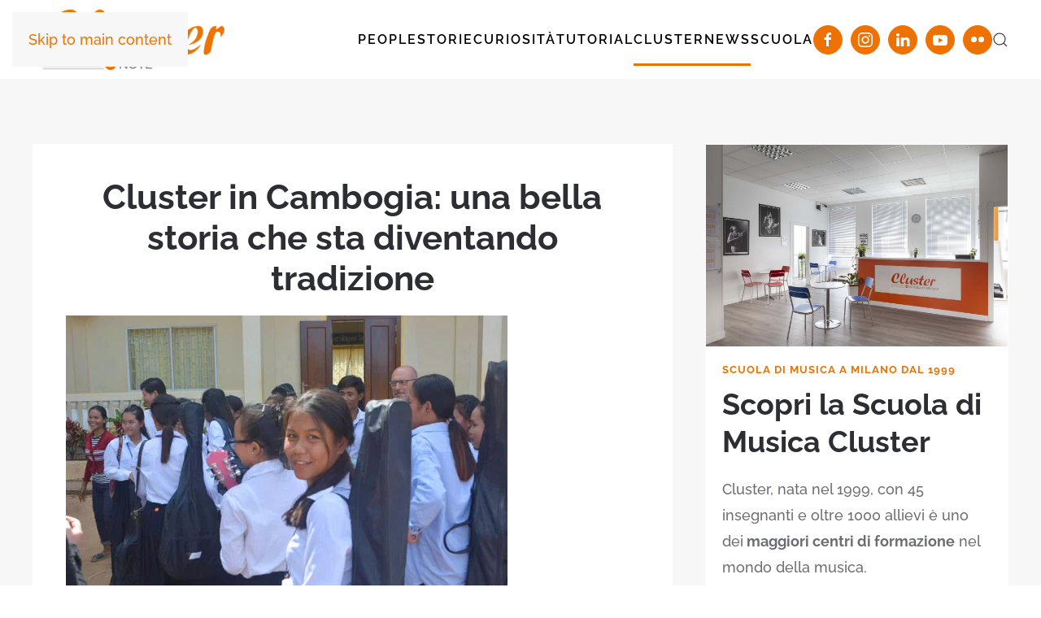

--- FILE ---
content_type: text/html; charset=utf-8
request_url: https://clusternote.scuoladimusicacluster.it/news/cluster-in-cambogia
body_size: 15104
content:
<!DOCTYPE html>
<html lang="it-it" dir="ltr">

<head>
    <meta name="viewport" content="width=device-width, initial-scale=1">
    <link rel="icon" href="/images/favicon.png" sizes="any">
        <link rel="apple-touch-icon" href="/images/favicon.png">
    <meta charset="utf-8">
	<meta name="author" content="Federico Durante">
	<meta name="description" content="È già passato un anno dall'avventura di Massimo in Cambogia. Stessa città, stessa scuola,  ma con alcune novità rispetto alla passata “edizione”.
«La novità dell'anno – spiega Massimo, che ha svolto l'attività didattica fra il 30 dicembre e il 15 gennaio">
	<meta name="generator" content="Joomla! - Open Source Content Management">
	<title>Cluster in Cambogia: una bella storia che sta diventando tradizione - ClusterNote - Musica e Dintorni</title>
	<link href="https://clusternote.scuoladimusicacluster.it/index.php?option=com_finder&amp;view=search&amp;format=opensearch&amp;Itemid=402" rel="search" title="OpenSearch ClusterNote - Musica e Dintorni" type="application/opensearchdescription+xml">
<link href="/media/vendor/joomla-custom-elements/css/joomla-alert.min.css?0.4.1" rel="stylesheet">
	<link href="/media/system/css/joomla-fontawesome.min.css?4.5.32" rel="preload" as="style" onload="this.onload=null;this.rel='stylesheet'">
	<link href="/templates/yootheme/css/theme.12.css?1765471041" rel="stylesheet">
	<link href="/media/com_rstbox/css/engagebox.css?21836c" rel="stylesheet">
	<link href="https://clusternote.scuoladimusicacluster.it/media/com_acym/css/module.min.css?v=1067" rel="stylesheet">
	<link href="https://clusternote.scuoladimusicacluster.it/media/com_acym/css/modal.min.css?v=1765467320" rel="stylesheet">
	<style>.eb-1 .eb-dialog{--eb-max-width:500px;--eb-height:auto;--eb-padding:0;--eb-dialog-shadow:var(--eb-shadow-none);text-align:left;--eb-border-style:solid;--eb-border-color:rgba(0, 0, 0, 0.4);--eb-border-width:1px;--eb-overlay-enabled:0;--eb-bg-image-enabled:0;--eb-background-image:none;}.eb-1 .eb-close{--eb-close-button-inside:block;--eb-close-button-outside:none;--eb-close-button-icon:block;--eb-close-button-image:none;--eb-close-button-font-size:30px;--eb-close-button-visibility:hidden;--eb-close-button-animation:200ms ebFadeIn;--eb-close-button-animation-fill-mode:forwards;--eb-close-button-color:rgba(136, 136, 136, 1);--eb-close-button-hover-color:rgba(85, 85, 85, 1);}.eb-1 .eb-dialog .eb-container{justify-content:flex-start;min-height:100%;display:flex;flex-direction:column;}.eb-1.eb-inst{justify-content:center;align-items:center;}@media screen and (max-width: 1024px){.eb-1 .eb-dialog{--eb-bg-image-enabled:inherit;--eb-background-image:none;}}@media screen and (max-width: 575px){.eb-1 .eb-dialog{--eb-bg-image-enabled:inherit;--eb-background-image:none;}}</style>
	<style>.eb-1 {
                --animation_duration: 300ms;

            }
        </style>
<script src="/media/vendor/jquery/js/jquery.min.js?3.7.1"></script>
	<script src="/media/legacy/js/jquery-noconflict.min.js?504da4"></script>
	<script type="application/json" class="joomla-script-options new">{"joomla.jtext":{"JLIB_JS_AJAX_ERROR_OTHER":"Si è verificato un errore durante il recupero dei dati JSON: codice di stato HTTP %s.","JLIB_JS_AJAX_ERROR_PARSE":"Si è verificato un errore di analisi durante l'elaborazione dei seguenti dati JSON:<br><code style=\"color:inherit;white-space:pre-wrap;padding:0;margin:0;border:0;background:inherit;\">%s<\/code>","ERROR":"Errore","MESSAGE":"Messaggio","NOTICE":"Avviso","WARNING":"Attenzione","JCLOSE":"Chiudi","JOK":"OK","JOPEN":"Apri"},"finder-search":{"url":"\/index.php?option=com_finder&amp;task=suggestions.suggest&amp;format=json&amp;tmpl=component&amp;Itemid=402"},"system.paths":{"root":"","rootFull":"https:\/\/clusternote.scuoladimusicacluster.it\/","base":"","baseFull":"https:\/\/clusternote.scuoladimusicacluster.it\/"},"csrf.token":"6603927e31b15fc2aefd7209ffc69d33"}</script>
	<script src="/media/system/js/core.min.js?a3d8f8"></script>
	<script src="/media/vendor/awesomplete/js/awesomplete.min.js?1.1.7" defer></script>
	<script src="/media/com_finder/js/finder.min.js?755761" type="module"></script>
	<script src="/media/system/js/messages.min.js?9a4811" type="module"></script>
	<script src="/templates/yootheme/vendor/assets/uikit/dist/js/uikit.min.js?4.5.32"></script>
	<script src="/templates/yootheme/vendor/assets/uikit/dist/js/uikit-icons-fuse.min.js?4.5.32"></script>
	<script src="/templates/yootheme/js/theme.js?4.5.32"></script>
	<script src="/media/com_rstbox/js/vendor/velocity.min.js?21836c"></script>
	<script src="/media/com_rstbox/js/vendor/velocity.ui.min.js?21836c"></script>
	<script src="/media/com_rstbox/js/engagebox.js?21836c"></script>
	<script src="https://clusternote.scuoladimusicacluster.it/media/com_acym/js/module.min.js?v=1067"></script>
	<script src="https://clusternote.scuoladimusicacluster.it/media/com_acym/js/modal.min.js?v=1765467320" defer></script>
	<script src="https://www.google.com/recaptcha/api.js?render=explicit&amp;hl=it" defer async></script>
	<script type="application/ld+json">{"@context":"https://schema.org","@graph":[{"@type":"Organization","@id":"https://clusternote.scuoladimusicacluster.it/#/schema/Organization/base","name":"ClusterNote - Musica e Dintorni","url":"https://clusternote.scuoladimusicacluster.it/"},{"@type":"WebSite","@id":"https://clusternote.scuoladimusicacluster.it/#/schema/WebSite/base","url":"https://clusternote.scuoladimusicacluster.it/","name":"ClusterNote - Musica e Dintorni","publisher":{"@id":"https://clusternote.scuoladimusicacluster.it/#/schema/Organization/base"},"potentialAction":{"@type":"SearchAction","target":"https://clusternote.scuoladimusicacluster.it/home?q={search_term_string}","query-input":"required name=search_term_string"}},{"@type":"WebPage","@id":"https://clusternote.scuoladimusicacluster.it/#/schema/WebPage/base","url":"https://clusternote.scuoladimusicacluster.it/news/cluster-in-cambogia","name":"Cluster in Cambogia: una bella storia che sta diventando tradizione - ClusterNote - Musica e Dintorni","description":"È già passato un anno dall'avventura di Massimo in Cambogia. Stessa città, stessa scuola,  ma con alcune novità rispetto alla passata “edizione”.\r\n«La novità dell'anno – spiega Massimo, che ha svolto l'attività didattica fra il 30 dicembre e il 15 gennaio","isPartOf":{"@id":"https://clusternote.scuoladimusicacluster.it/#/schema/WebSite/base"},"about":{"@id":"https://clusternote.scuoladimusicacluster.it/#/schema/Organization/base"},"inLanguage":"it-IT"},{"@type":"Article","@id":"https://clusternote.scuoladimusicacluster.it/#/schema/com_content/article/620","name":"Cluster in Cambogia: una bella storia che sta diventando tradizione","headline":"Cluster in Cambogia: una bella storia che sta diventando tradizione","inLanguage":"it-IT","author":{"@type":"Person","name":"Federico Durante"},"thumbnailUrl":"images/cambogia_pime.jpg","image":"images/cambogia_pime.jpg","dateCreated":"2018-04-20T16:17:46+00:00","isPartOf":{"@id":"https://clusternote.scuoladimusicacluster.it/#/schema/WebPage/base"}}]}</script>
	<script>window.yootheme ||= {}; var $theme = yootheme.theme = {"i18n":{"close":{"label":"Close"},"totop":{"label":"Back to top"},"marker":{"label":"Open"},"navbarToggleIcon":{"label":"Apri menu"},"paginationPrevious":{"label":"Previous page"},"paginationNext":{"label":"Pagina successiva"},"searchIcon":{"toggle":"Open Search","submit":"Submit Search"},"slider":{"next":"Next slide","previous":"Previous slide","slideX":"Slide %s","slideLabel":"%s of %s"},"slideshow":{"next":"Next slide","previous":"Previous slide","slideX":"Slide %s","slideLabel":"%s of %s"},"lightboxPanel":{"next":"Next slide","previous":"Previous slide","slideLabel":"%s of %s","close":"Close"}}};</script>
	<script>
        if(typeof acymModule === 'undefined'){
            var acymModule = [];
			acymModule['emailRegex'] = /^[a-z0-9!#$%&\'*+\/=?^_`{|}~-]+(?:\.[a-z0-9!#$%&\'*+\/=?^_`{|}~-]+)*\@([a-z0-9-]+\.)+[a-z0-9]{2,20}$/i;
			acymModule['NAMECAPTION'] = 'Nome';
			acymModule['NAME_MISSING'] = 'Per favore, inserisci il tuo nome';
			acymModule['EMAILCAPTION'] = 'Email';
			acymModule['VALID_EMAIL'] = 'Per favore, inserisci un\'email valida';
			acymModule['VALID_EMAIL_CONFIRMATION'] = 'I campi email e conferma email devono essere identici';
			acymModule['CAPTCHA_MISSING'] = 'Il captcha non è valido, riprova';
			acymModule['NO_LIST_SELECTED'] = 'Per favore, seleziona le liste a cui vuoi iscriverti';
			acymModule['NO_LIST_SELECTED_UNSUB'] = 'Seleziona le liste da cui vuoi disiscriverti';
            acymModule['ACCEPT_TERMS'] = 'Accetta i Termini e Condizioni / Informativa sulla Privacy';
        }
		</script>
	<script>window.addEventListener("DOMContentLoaded", (event) => {
acymModule["excludeValuesformAcym23601"] = [];
acymModule["excludeValuesformAcym23601"]["1"] = "Nome";
acymModule["excludeValuesformAcym23601"]["2"] = "Email";  });</script>
	<script>jQuery(function($) {
    jQuery('.singolo-articolo').prev().css('display', 'none');
    if (jQuery("#cluster-scopri").offset() != undefined) {
        jQuery(window).scroll(function() {
            var offset = 0;
            var sticky = false;
            var top = jQuery(window).scrollTop();
            if (jQuery("#cluster-scopri").offset().top < top) {
                jQuery("#cluster-scopri a").addClass("fixed");
                sticky = true;
            } else {
                jQuery("#cluster-scopri a").removeClass("fixed");
            }
            if (jQuery('#cluster-scopri').offset().top + jQuery("#cluster-scopri").height() > jQuery("#footer").offset().top) {
                jQuery('#cluster-scopri').css('top', -(jQuery("#cluster-scopri").offset().top + jQuery("#cluster-scopri").height() - jQuery("#footer").offset().top));
            }
        });
        if (jQuery('#cluster-scopri').offset().top + jQuery("#cluster-scopri").height() > jQuery("#footer").offset().top) {
            jQuery('#cluster-scopri').css('top', -(jQuery("#cluster-scopri").offset().top + jQuery("#cluster-scopri").height() - jQuery("#footer").offset().top));
        }
    }
jQuery('.music-mad-page article #author_infobox').after("<div style='border: 2px solid #ff6600; padding: 25px 20px;margin-top:35px'><div uk-grid><div class='uk-width-1-1'><p class='uk-text-center uk-text-large uk-text-bold'>Vuoi più informazioni su Cluster MaDiM?</p><a class='uk-text-uppercase uk-button uk-button-primary' style='position: relative; left: 50%; transform: translateX(-50%);' href='https://forms.gle/MwWc12J7kEPWQYvY8'>Compila il form</a></div></div></div>");
});</script>
	<meta property="og:locale" content="it_IT" class="4SEO_ogp_tag">
	<meta property="og:url" content="https://clusternote.scuoladimusicacluster.it/news/cluster-in-cambogia" class="4SEO_ogp_tag">
	<meta property="og:site_name" content="ClusterNote - Musica e Dintorni" class="4SEO_ogp_tag">
	<meta property="og:type" content="article" class="4SEO_ogp_tag">
	<meta property="og:title" content="Cluster in Cambogia: una bella storia che sta diventando tradizione - ClusterNote - Musica e Dintorni" class="4SEO_ogp_tag">
	<meta property="og:description" content="È già passato un anno dall'avventura di Massimo in Cambogia. Stessa città, stessa scuola,  ma con alcune novità rispetto alla passata “edizione”.
«La novità dell'anno – spiega Massimo, che ha svolto l'attività didattica fra il 30 dicembre e il 15 gennaio" class="4SEO_ogp_tag">
	<meta property="fb:app_id" content="966242223397117" class="4SEO_ogp_tag">
	<meta property="og:image" content="https://clusternote.scuoladimusicacluster.it/images/cambogia_pime.jpg" class="4SEO_ogp_tag">
	<meta property="og:image:width" content="543" class="4SEO_ogp_tag">
	<meta property="og:image:height" content="362" class="4SEO_ogp_tag">
	<meta property="og:image:secure_url" content="https://clusternote.scuoladimusicacluster.it/images/cambogia_pime.jpg" class="4SEO_ogp_tag">
	<meta name="twitter:card" content="summary" class="4SEO_tcards_tag">
	<meta name="twitter:url" content="https://clusternote.scuoladimusicacluster.it/news/cluster-in-cambogia" class="4SEO_tcards_tag">
	<meta name="twitter:title" content="Cluster in Cambogia: una bella storia che sta diventando tradizione - ClusterNote - Musica e Dintorni" class="4SEO_tcards_tag">
	<meta name="twitter:description" content="È già passato un anno dall'avventura di Massimo in Cambogia. Stessa città, stessa scuola,  ma con alcune novità rispetto alla passata “edizione”.
«La novità dell'anno – spiega Massimo, che ha svolto l'attività didattica fra il 30 dicembre e il 15 gennaio" class="4SEO_tcards_tag">
	<meta name="twitter:image" content="https://clusternote.scuoladimusicacluster.it/images/cambogia_pime.jpg" class="4SEO_tcards_tag">


    <!-- Matomo -->
    <script>
        var _paq = window._paq = window._paq || [];
        /* tracker methods like "setCustomDimension" should be called before "trackPageView" */
        _paq.push(['trackPageView']);
        _paq.push(['enableLinkTracking']);
        (function() {
            var u = "https://analytics.sernicola-labs.com/";
            _paq.push(['setTrackerUrl', u + 'matomo.php']);
            _paq.push(['setSiteId', '21']);
            var d = document,
                g = d.createElement('script'),
                s = d.getElementsByTagName('script')[0];
            g.async = true;
            g.src = u + 'matomo.js';
            s.parentNode.insertBefore(g, s);
        })();
    </script>
    <!-- End Matomo Code -->

    <!-- Google tag (gtag.js) -->
    <script async src="https://www.googletagmanager.com/gtag/js?id=G-8WHKNEFMQR"></script>
    <script>
        window.dataLayer = window.dataLayer || [];

        function gtag() {
            dataLayer.push(arguments);
        }
        gtag('js', new Date());

        gtag('config', 'G-8WHKNEFMQR');
    </script>
    <!-- Fine Google Analytics -->
	<meta name="robots" content="max-snippet:-1, max-image-preview:large, max-video-preview:-1" class="4SEO_robots_tag">
	<script type="application/ld+json" class="4SEO_structured_data_breadcrumb">{
    "@context": "http://schema.org",
    "@type": "BreadcrumbList",
    "itemListElement": [
        {
            "@type": "listItem",
            "position": 1,
            "name": "Home",
            "item": "https://clusternote.scuoladimusicacluster.it/"
        },
        {
            "@type": "listItem",
            "position": 2,
            "name": "ClusterNews",
            "item": "https://clusternote.scuoladimusicacluster.it/news/"
        }
    ]
}</script>
<script type="application/ld+json" class="4SEO_structured_data_page">{
    "@context": "http://schema.org",
    "@graph": [
        {
            "@type": "Article",
            "author": {
                "@id": "https://clusternote.scuoladimusicacluster.it/#federico_durante_7474cf0f50"
            },
            "dateModified": "2019-11-22T15:49:01Z",
            "datePublished": "2018-04-20T16:24:29Z",
            "description": "È già passato un anno dall'avventura di Massimo in Cambogia. Stessa città, stessa scuola,  ma con alcune novità rispetto alla passata “edizione”.\r\n«La novità dell'anno – spiega Massimo, che ha svolto l'attività didattica fra il 30 dicembre e il 15 gennaio",
            "headline": "Cluster in Cambogia: una bella storia che sta diventando tradizione",
            "image": [
                {
                    "@type": "ImageObject",
                    "url": "https://clusternote.scuoladimusicacluster.it/images/cambogia_pime.jpg",
                    "caption": "",
                    "description": "",
                    "width": 543,
                    "height": 362
                }
            ],
            "inLanguage": "it-IT",
            "mainEntityOfPage": {
                "@type": "WebPage",
                "url": "https://clusternote.scuoladimusicacluster.it/news/cluster-in-cambogia"
            },
            "publisher": {
                "@id": "https://clusternote.scuoladimusicacluster.it/#defaultPublisher"
            },
            "url": "https://clusternote.scuoladimusicacluster.it/news/cluster-in-cambogia"
        },
        {
            "@type": "Person",
            "name": "Federico Durante",
            "@id": "https://clusternote.scuoladimusicacluster.it/#federico_durante_7474cf0f50"
        },
        {
            "@id": "https://clusternote.scuoladimusicacluster.it/#defaultPublisher",
            "@type": "Organization",
            "url": "https://clusternote.scuoladimusicacluster.it/",
            "logo": {
                "@id": "https://clusternote.scuoladimusicacluster.it/#defaultLogo"
            },
            "name": "ClusterNote - Musica e Dintorni",
            "location": {
                "@id": "https://clusternote.scuoladimusicacluster.it/#defaultPlace"
            }
        },
        {
            "@id": "https://clusternote.scuoladimusicacluster.it/#defaultLogo",
            "@type": "ImageObject",
            "url": "https://clusternote.scuoladimusicacluster.it/images/Logo_C.png",
            "width": 250,
            "height": 257
        },
        {
            "@id": "https://clusternote.scuoladimusicacluster.it/#defaultPlace",
            "@type": "Place",
            "address": {
                "@id": "https://clusternote.scuoladimusicacluster.it/#defaultAddress"
            },
            "openingHoursSpecification": [
                {
                    "@type": "OpeningHoursSpecification",
                    "dayOfWeek": [
                        "monday",
                        "tuesday",
                        "wednesday",
                        "thursday",
                        "friday",
                        "saturday",
                        "sunday"
                    ],
                    "opens": "08:00",
                    "closes": "18:00"
                }
            ]
        },
        {
            "@id": "https://clusternote.scuoladimusicacluster.it/#defaultAddress",
            "@type": "PostalAddress",
            "addressLocality": "Milano",
            "addressRegion": "Lombardia",
            "postalCode": "20149",
            "streetAddress": "Via Mosè Bianchi 96",
            "addressCountry": "IT"
        }
    ]
}</script></head>

<body class="st-blog-2-page">

    <div class="uk-hidden-visually uk-notification uk-notification-top-left uk-width-auto">
        <div class="uk-notification-message">
            <a href="#tm-main">Skip to main content</a>
        </div>
    </div>

    
            
            <div class="tm-page">

                                    


<header class="tm-header-mobile uk-hidden@m">


    
        <div class="uk-navbar-container">

            <div class="uk-container uk-container-expand">
                <nav class="uk-navbar" uk-navbar="{&quot;align&quot;:&quot;center&quot;,&quot;container&quot;:&quot;.tm-header-mobile&quot;,&quot;boundary&quot;:&quot;.tm-header-mobile .uk-navbar-container&quot;}">

                                        <div class="uk-navbar-left ">

                        
                                                    <a uk-toggle href="#tm-dialog-mobile" class="uk-navbar-toggle">

        
        <div uk-navbar-toggle-icon></div>

        
    </a>
                        
                        
                    </div>
                    
                                        <div class="uk-navbar-center">

                                                    <a href="https://clusternote.scuoladimusicacluster.it/" aria-label="Torna alla Home" class="uk-logo uk-navbar-item">
    <picture>
<source type="image/webp" srcset="/templates/yootheme/cache/5c/LOGO-clusternote-5c475a86.webp 154w, /templates/yootheme/cache/61/LOGO-clusternote-61731061.webp 308w" sizes="(min-width: 154px) 154px">
<img alt loading="eager" src="/templates/yootheme/cache/63/LOGO-clusternote-6394593e.png" width="154" height="60">
</picture></a>
                        
                        
                    </div>
                    
                    
                </nav>
            </div>

        </div>

    



        <div id="tm-dialog-mobile" uk-offcanvas="container: true; overlay: true" mode="slide">
        <div class="uk-offcanvas-bar uk-flex uk-flex-column">

                        <button class="uk-offcanvas-close uk-close-large" type="button" uk-close uk-toggle="cls: uk-close-large; mode: media; media: @s"></button>
            
                        <div class="uk-margin-auto-bottom">
                
<div class="uk-grid uk-child-width-1-1" uk-grid>    <div>
<div class="uk-panel" id="module-menu-dialog-mobile">

    
    
<ul class="uk-nav uk-nav-default">
    
	<li class="item-138 uk-parent"><a href="/interviste/">People</a>
	<ul class="uk-nav-sub">

		<li class="item-526"><a href="/interviste/quelli-di-cluster/">Quelli di Cluster</a></li>
		<li class="item-530"><a href="/interviste/cluster-podcast/">ClusterPodcast</a></li></ul></li>
	<li class="item-139"><a href="/storie/">Storie</a></li>
	<li class="item-148"><a href="/curiosita-musicali/">Curiosità</a></li>
	<li class="item-112"><a href="/tutorial/">Tutorial</a></li>
	<li class="item-159 uk-active uk-parent"><a href="/news/">ClusterNews</a>
	<ul class="uk-nav-sub">

		<li class="item-527"><a href="/news/madim/">MaDim</a></li></ul></li>
	<li class="item-140"><a href="http://www.scuoladimusicacluster.it" target="_blank" class="scuola-voce-menu">Scuola</a></li></ul>

</div>
</div>    <div>
<div class="uk-panel" id="module-tm-4">

    
    

    <form id="search-tm-4" action="/home" method="get" role="search" class="uk-search js-finder-searchform uk-search-default uk-width-1-1"><span uk-search-icon></span><input name="q" class="js-finder-search-query uk-search-input" placeholder="Cerca" required aria-label="Cerca" type="search"></form>
    

</div>
</div>    <div>
<div class="uk-panel" id="module-tm-6">

    
    <ul class="uk-grid uk-flex-inline uk-flex-middle uk-flex-nowrap uk-grid-small">                    <li><a href="https://www.facebook.com/clusterscuoladimusica/" class="uk-preserve-width uk-icon-button" rel="noreferrer" target="_blank"><span uk-icon="icon: facebook;"></span></a></li>
                    <li><a href="https://www.instagram.com/cluster_scuoladimusica/" class="uk-preserve-width uk-icon-button" rel="noreferrer" target="_blank"><span uk-icon="icon: instagram;"></span></a></li>
                    <li><a href="https://www.linkedin.com/school/scuoladimusicacluster" class="uk-preserve-width uk-icon-button" rel="noreferrer" target="_blank"><span uk-icon="icon: linkedin;"></span></a></li>
                    <li><a href="https://www.youtube.com/c/ScuoladiMusicaClusterMilano" class="uk-preserve-width uk-icon-button" rel="noreferrer" target="_blank"><span uk-icon="icon: youtube;"></span></a></li>
                    <li><a href="https://www.flickr.com/photos/scuoladimusicacluster/" class="uk-preserve-width uk-icon-button" rel="noreferrer" target="_blank"><span uk-icon="icon: flickr;"></span></a></li>
            </ul>
</div>
</div></div>
            </div>
            
            
        </div>
    </div>
    
    
    

</header>




<header class="tm-header uk-visible@m">



        <div uk-sticky media="@m" cls-active="uk-navbar-sticky" sel-target=".uk-navbar-container">
    
        <div class="uk-navbar-container">

            <div class="uk-container uk-container-expand">
                <nav class="uk-navbar" uk-navbar="{&quot;align&quot;:&quot;center&quot;,&quot;container&quot;:&quot;.tm-header &gt; [uk-sticky]&quot;,&quot;boundary&quot;:&quot;.tm-header .uk-navbar-container&quot;}">

                                        <div class="uk-navbar-left ">

                                                    <a href="https://clusternote.scuoladimusicacluster.it/" aria-label="Torna alla Home" class="uk-logo uk-navbar-item">
    <picture>
<source type="image/webp" srcset="/templates/yootheme/cache/29/LOGO-clusternote-296e8403.webp 250w, /templates/yootheme/cache/b5/LOGO-clusternote-b5b0306a.webp 339w" sizes="(min-width: 250px) 250px">
<img alt loading="eager" src="/templates/yootheme/cache/ac/LOGO-clusternote-ac1e6056.png" width="250" height="97">
</picture><picture>
<source type="image/webp" srcset="/templates/yootheme/cache/29/LOGO-clusternote-296e8403.webp 250w, /templates/yootheme/cache/b5/LOGO-clusternote-b5b0306a.webp 339w" sizes="(min-width: 250px) 250px">
<img class="uk-logo-inverse" alt loading="eager" src="/templates/yootheme/cache/ac/LOGO-clusternote-ac1e6056.png" width="250" height="97">
</picture></a>
                        
                        
                        
                    </div>
                    
                    
                                        <div class="uk-navbar-right">

                                                    
<ul class="uk-navbar-nav">
    
	<li class="item-138 uk-parent"><a href="/interviste/">People</a>
	<div class="uk-drop uk-navbar-dropdown"><div><ul class="uk-nav uk-navbar-dropdown-nav">

		<li class="item-526"><a href="/interviste/quelli-di-cluster/">Quelli di Cluster</a></li>
		<li class="item-530"><a href="/interviste/cluster-podcast/">ClusterPodcast</a></li></ul></div></div></li>
	<li class="item-139"><a href="/storie/">Storie</a></li>
	<li class="item-148"><a href="/curiosita-musicali/">Curiosità</a></li>
	<li class="item-112"><a href="/tutorial/">Tutorial</a></li>
	<li class="item-159 uk-active uk-parent"><a href="/news/">ClusterNews</a>
	<div class="uk-drop uk-navbar-dropdown"><div><ul class="uk-nav uk-navbar-dropdown-nav">

		<li class="item-527"><a href="/news/madim/">MaDim</a></li></ul></div></div></li>
	<li class="item-140"><a href="http://www.scuoladimusicacluster.it" target="_blank" class="scuola-voce-menu">Scuola</a></li></ul>

<div class="uk-navbar-item" id="module-tm-5">

    
    <ul class="uk-grid uk-flex-inline uk-flex-middle uk-flex-nowrap uk-grid-small">                    <li><a href="https://www.facebook.com/clusterscuoladimusica/" class="uk-preserve-width uk-icon-button" rel="noreferrer" target="_blank"><span uk-icon="icon: facebook;"></span></a></li>
                    <li><a href="https://www.instagram.com/cluster_scuoladimusica/" class="uk-preserve-width uk-icon-button" rel="noreferrer" target="_blank"><span uk-icon="icon: instagram;"></span></a></li>
                    <li><a href="https://www.linkedin.com/school/scuoladimusicacluster" class="uk-preserve-width uk-icon-button" rel="noreferrer" target="_blank"><span uk-icon="icon: linkedin;"></span></a></li>
                    <li><a href="https://www.youtube.com/c/ScuoladiMusicaClusterMilano" class="uk-preserve-width uk-icon-button" rel="noreferrer" target="_blank"><span uk-icon="icon: youtube;"></span></a></li>
                    <li><a href="https://www.flickr.com/photos/scuoladimusicacluster/" class="uk-preserve-width uk-icon-button" rel="noreferrer" target="_blank"><span uk-icon="icon: flickr;"></span></a></li>
            </ul>
</div>

                        
                                                    

    <a class="uk-navbar-toggle" id="module-tm-3" href="#search-tm-3-search" uk-search-icon uk-toggle></a>

    <div uk-modal id="search-tm-3-search" class="uk-modal">
        <div class="uk-modal-dialog uk-modal-body">

            
            
                <form id="search-tm-3" action="/home" method="get" role="search" class="uk-search js-finder-searchform uk-width-1-1 uk-search-medium"><span uk-search-icon></span><input name="q" class="js-finder-search-query uk-search-input" placeholder="Cerca" required aria-label="Cerca" type="search" autofocus></form>
                
            
        </div>
    </div>


                        
                    </div>
                    
                </nav>
            </div>

        </div>

        </div>
    







</header>

                
                

                <main id="tm-main" >

                    
                                <div id="system-message-container" aria-live="polite"></div>

                                <!-- Builder #template-OCRTLSFc --><style class="uk-margin-remove-adjacent">#template-OCRTLSFc\#0 img{border-radius: 200px;}</style>
<div class="uk-section-muted uk-section uk-section-xsmall uk-padding-remove-top">
    
        
        
        
            
                                <div class="uk-container">                
                    <div class="uk-grid tm-grid-expand uk-grid-margin" uk-grid>
<div class="uk-grid-item-match uk-width-2-3@m">
        <div class="uk-card-default uk-card uk-card-body">    
        
            
            
            
                
                    
<h1 class="uk-text-center">        Cluster in Cambogia: una bella storia che sta diventando tradizione    </h1>
<div class="uk-margin">
        <picture>
<source type="image/webp" srcset="/templates/yootheme/cache/ea/cambogia_pime-ea25cfa7.webp 543w" sizes="(min-width: 543px) 543px">
<img src="/templates/yootheme/cache/e0/cambogia_pime-e0df8383.jpeg" width="543" height="362" class="el-image" alt loading="lazy">
</picture>    
    
</div><div class="uk-panel uk-margin"><p>Stessa città (la piccola e remota Stung Trong: tre ore di auto dalla capitale Phnom Penh), stesso posto (il centro giovani diretto da Padre Luca Bolelli, missionario del Pime), stessa scuola (il grande istituto statale di Stung Trong dove si svolgeva il grosso dell'attività didattica di Massimo), ma con alcune novità rispetto alla passata “edizione”.Stessa città (la piccola e remota Stung Trong: tre ore di auto dalla capitale Phnom Penh), stesso posto (il centro giovani diretto da Padre Luca Bolelli, missionario del Pime), stessa scuola (il grande istituto statale di Stung Trong dove si svolgeva il grosso dell'attività didattica di Massimo), ma con alcune novità rispetto alla passata “edizione”.</p>
<p>«La novità dell'anno – spiega Massimo, che ha svolto l'attività didattica fra il 30 dicembre e il 15 gennaio – è stata quella del <strong>gruppo di musica d'insieme</strong>. È venuto con me mio figlio Filippo, che ha curato la parte di basso e batteria. Inoltre presso il centro giovani stavano costruendo una sala prove. Avevo pensato di fare formazione la prima settimana e nella seconda di attivare il corso di musica d'insieme nel centro. I corsi però li facevamo nella scuola statale. Quattro ore di lezione al giorno: due di chitarra e due di basso e batteria che Filippo faceva nell'aula vicina. Poi la sera ci trovavamo in questa sala prove con chi poteva venire e facevamo musica d'insieme».</p>
<p>&nbsp;</p>
<p><img style="display: block; margin-left: auto; margin-right: auto;" src="/images/cambogia_pime_2.jpg" alt="cambogia pime 2" /></p>
<p>&nbsp;</p>
<p>Gli allievi erano solo in parte quelli dell'anno scorso. «Ce n'erano che sono cresciuti e stanno diventando bravi. Per esempio c'era un chitarrista che sapeva già fare le parti solistiche, poi c'era qualcuno che aveva già cominciato col basso», dice Massimo. <strong>Il metodo è stato quello già collaudato</strong>: entrare in sintonia con i ragazzi con una selezione delle hit pop cambogiane dall'armonia semplice (il giro di do è universale...) e costruire con esse un repertorio da eseguire dal vivo nel corso di un grande spettacolo finale di fronte che coinvolge tutta la scuola, «con le solite 40 chitarre d'accompagnamento ma anche con la band».</p>
<p>Strumentazione complessiva: chitarre, casse, batteria elettronica, basso elettrico. La struttura della giornata-tipo non è stata molto diversa rispetto all'anno scorso, «a parte l'impegno di dover portare avanti e indietro dal centro e dalla sala prove tutta la strumentazione. Abbiamo avuto per il primo periodo il cavallo: arrivava un vecchietto con un carretto. Poi ci ha aiutato un ragazzo con un motorino e un carrettino dietro che portava gli strumenti e veniva a prenderci la sera».</p>
<p>Adesso, dopo due esperienze passate “sul campo”, è tempo di pensare un po' più in grande. «L'idea – racconta Massimo – è quella di <strong>trovare una figura che possa trasferirsi lì</strong>. Un ragazzo, un musicista, che possa stare lì un anno. Ovviamente imparando la lingua, che lì è fondamentale. Il mio problema era quello: con la musica non ho problemi, però quando volevo comunicare dei concetti umani importanti non sapevo come fare. Quindi ogni tanto veniva Luca e lì cambiava la situazione: se tu parli la loro lingua, la comunicazione diventa più facile. Questa figura può essere formata da noi qui a Cluster e poi potrà rimanere a Stung Trong, magari con il supporto ogni sei mesi di insegnanti di Cluster che abbiano voglia di fare esperienza in una situazione del genere, coordinando e continuando l'attività».</p>
<p>Sfruttiamo questo spazio per estendere la ricerca: <strong>se hai 22-30 anni, se hai un diploma musicale e vuoi fare un'esperienza di vita importante mettendoti in gioco</strong>, questa può davvero essere l'occasione per fare qualcosa di bello e umanamente importante.</p>
<p>&nbsp;</p>
<p></p>
<p><img style="display: block; margin-left: auto; margin-right: auto;" src="/images/cambogia_pime_3.jpg" alt="cambogia pime 3" /></p>
<p>&nbsp;</p>
<p>L'obiettivo fondamentale, come riconosce Massimo, è <strong>mantenere una continuità del progetto cambogiano</strong>: «Io volevo puntare – infatti ho scambiato un sacco di mail con Padre Luca prima di andare – a creare una tradizione. Nel momento in cui crei una tradizione e uno “zoccolo duro” di persone, intorno a questo nasce tutto il resto e quindi diventa una cosa bella, importante».</p>
<p>La Cambogia è un paese molto distante dagli standard occidentali di “benessere” eppure si rivela ai suoi visitatori <strong>estremamente ospitale</strong>: «È un posto dove stai bene perché ti accolgono, ti trattano bene, ti sorridono e sono contenti. La Cambogia è il concetto di entropia sviluppato al massimo: in questo enorme disordine trovano il massimo equilibrio. C'è una grande tranquillità di fondo».</p>
<p>E poi esiste in quel tipo di paesi <strong>una dimensione collettiva della vita, un senso di comunità</strong> che in Occidente si è perso da molto tempo o che perlomeno è assai difficile da rintracciare al giorno d'oggi: «Una cosa molto bella – conclude Massimo – è che tu arrivi con gli strumenti (una cosa faticosa: tre amplificatori, la batteria, il basso e così via) con questo carrettino e tutti i ragazzi, sia quelli che suonano che quelli che non suonano, vengono e ti aiutano. In cinque minuti porti su gli strumenti e in cinque minuti li porti via. Senza fare fatica, perché c'è la partecipazione da parte di tutti».</p>
<p>&nbsp;</p>
<p><iframe style="display: block; margin-left: auto; margin-right: auto;" src="https://www.youtube.com/embed/dzr2kfXsii0" width="560" height="315" frameborder="0" allowfullscreen="allowfullscreen"></iframe></p>
<p>&nbsp;</p>
<p>&nbsp;</p>
<p>&nbsp;</p>
<p></p></div>
<div id="template-OCRTLSFc#0" class="uk-margin-medium">
    
        <div class="uk-grid uk-child-width-1-1 uk-grid-match">                <div>
<div class="el-item uk-flex uk-flex-column">
        <a class="uk-flex-1 uk-panel uk-tile-muted uk-tile-hover uk-padding-small uk-margin-remove-first-child uk-link-toggle" href="/home/uncategorised/federico-durante">    
        
            
                                                
            
            
                
                
                    

        
                <h3 class="el-title uk-h3 uk-margin-top uk-margin-remove-bottom">                        Autore: Federico Durante                    </h3>        
        
    
        
        
        
        
                <div class="uk-margin-top"><div class="el-link uk-button uk-button-default">Read more</div></div>        

                
                
            
        
        </a>    
</div></div>
                </div>
    
</div>
                
            
        
        </div>    
</div>
<div class="uk-width-1-3@m">
    
        
            
            
            
                
                    <div>
<div class="uk-grid uk-child-width-1-1" uk-grid>    <div>
<div class="uk-panel" id="module-258">

    
    <style class="uk-margin-remove-adjacent">#module-258\#0{}</style><div id="module-258#0" class="uk-grid tm-grid-expand uk-child-width-1-1 uk-grid-margin">
<div class="uk-width-1-1">
    
        
            
            
            
                
                    
<div class="uk-margin uk-text-left">
    
        <div class="uk-grid uk-child-width-1-1 uk-grid-match">                <div>
<div class="el-item uk-flex uk-flex-column">
        <a class="uk-flex-1 uk-card uk-card-default uk-card-small uk-card-hover uk-link-toggle" href="https://www.scuoladimusicacluster.it/news/organizzazione-didattica.html">    
        
            
                
            
            
                                <div class="uk-card-media-top">

    
                <picture>
<source type="image/webp" srcset="/templates/yootheme/cache/ea/scuola-di-musica-milano-ea42c68e.webp 768w, /templates/yootheme/cache/56/scuola-di-musica-milano-561170f3.webp 1024w, /templates/yootheme/cache/0c/scuola-di-musica-milano-0cf2efa0.webp 1366w, /templates/yootheme/cache/0e/scuola-di-musica-milano-0ec06b48.webp 1600w, /templates/yootheme/cache/87/scuola-di-musica-milano-8705053c.webp 1920w, /templates/yootheme/cache/85/scuola-di-musica-milano-85cc2ed0.webp 5616w" sizes="(min-width: 5616px) 5616px">
<img src="/templates/yootheme/cache/65/scuola-di-musica-milano-65c08b34.jpeg" width="5616" height="3744" alt loading="lazy" class="el-image">
</picture>        
        
    
</div>                
                                <div class="uk-card-body uk-margin-remove-first-child">                
                    

                <div class="el-meta uk-text-meta uk-margin-top">Scuola di Musica a Milano dal 1999</div>        
                <h3 class="el-title uk-h2 uk-margin-small-top uk-margin-remove-bottom">                        Scopri la Scuola di Musica Cluster                    </h3>        
        
    
        
        
                <div class="el-content uk-panel uk-margin-top"><p><span>Cluster, nata nel 1999, con 45 insegnanti e oltre 1000 allievi è uno dei</span><strong><span> </span>maggiori centri di formazione</strong><span> nel mondo della musica.</span></p></div>        
        
        

                                </div>                
                
            
        
        </a>    
</div></div>
                </div>
    
</div>
<div class="uk-margin uk-text-center">
    
    
        
        
<a class="el-content uk-button uk-button-primary uk-flex-inline uk-flex-center uk-flex-middle" href="https://www.scuoladimusicacluster.it/news/organizzazione-didattica.html">
        <span class="uk-margin-small-right" uk-icon="bolt"></span>    
        Scopri la scuola    
    
</a>


        
    
    
</div>

                
            
        
    
</div></div>
</div>
</div>    <div>
<div class="uk-panel" id="module-257">

    
    <style class="uk-margin-remove-adjacent">#module-257\#0 .el-item{display: flex; flex-direction: column;}#module-257\#0 .el-meta{order: -1; margin-bottom: 10px;}</style><div class="uk-grid tm-grid-expand uk-child-width-1-1 uk-grid-margin">
<div class="uk-width-1-1">
    
        
            
            
            
                
                    
<div id="module-257#0" class="uk-margin uk-text-center">
    
        <div class="uk-grid uk-child-width-1-1 uk-grid-match" uk-grid>                <div>
<div class="el-item uk-flex uk-flex-column">
        <a class="uk-flex-1 uk-card uk-card-default uk-card-small uk-card-hover uk-link-toggle" href="/interviste/martina-cervellin-intervista-junior-eurovision-song-contest">    
        
            
                
            
            
                                <div class="uk-card-media-top">

    
                <picture>
<source type="image/webp" srcset="/templates/yootheme/cache/6f/image0-6fcfb9e8.webp 768w, /templates/yootheme/cache/aa/image0-aa1c455b.webp 788w" sizes="(min-width: 788px) 788px">
<img src="/templates/yootheme/cache/35/image0-358569a4.jpeg" width="788" height="592" alt loading="lazy" class="el-image">
</picture>        
        
    
</div>                
                                <div class="uk-card-body uk-margin-remove-first-child">                
                    

                <div class="el-meta uk-text-meta uk-margin-top">People</div>        
                <h3 class="el-title uk-h4 uk-margin-small-top uk-margin-remove-bottom">                        Martina Cervellin dalla Scuola di Musica Cluster al Junior Eurovision Song Contest: la naturalezza del talento                    </h3>        
        
    
        
        
        
        
        

                                </div>                
                
            
        
        </a>    
</div></div>
                <div>
<div class="el-item uk-flex uk-flex-column">
        <a class="uk-flex-1 uk-card uk-card-default uk-card-small uk-card-hover uk-link-toggle" href="/storie/tipi-da-chitarra-jimmy-page">    
        
            
                
            
            
                                <div class="uk-card-media-top">

    
                <picture>
<source type="image/webp" srcset="/templates/yootheme/cache/c1/Jimmy%20Page%201-c1995b62.webp 768w, /templates/yootheme/cache/3c/Jimmy%20Page%201-3cd2655a.webp 1024w, /templates/yootheme/cache/0d/Jimmy%20Page%201-0da78f97.webp 1080w" sizes="(min-width: 1080px) 1080px">
<img src="/templates/yootheme/cache/4e/Jimmy%20Page%201-4e6f8dec.jpeg" width="1080" height="1039" alt loading="lazy" class="el-image">
</picture>        
        
    
</div>                
                                <div class="uk-card-body uk-margin-remove-first-child">                
                    

                <div class="el-meta uk-text-meta uk-margin-top">Storie</div>        
                <h3 class="el-title uk-h4 uk-margin-small-top uk-margin-remove-bottom">                        Tipi da chitarra: Jimmy Page                    </h3>        
        
    
        
        
        
        
        

                                </div>                
                
            
        
        </a>    
</div></div>
                <div>
<div class="el-item uk-flex uk-flex-column">
        <a class="uk-flex-1 uk-card uk-card-default uk-card-small uk-card-hover uk-card-body uk-margin-remove-first-child uk-link-toggle" href="/storie/annalisa-euforia">    
        
            
                
            
            
                                                
                
                    

                <div class="el-meta uk-text-meta uk-margin-top">Storie</div>        
                <h3 class="el-title uk-h4 uk-margin-small-top uk-margin-remove-bottom">                        Un’Annalisa da riscoprire: Euforia                    </h3>        
        
    
        
        
        
        
        

                
                
            
        
        </a>    
</div></div>
                <div>
<div class="el-item uk-flex uk-flex-column">
        <a class="uk-flex-1 uk-card uk-card-default uk-card-small uk-card-hover uk-link-toggle" href="/storie/butterfly-crazy-town-canzone-mutazione-genetica">    
        
            
                
            
            
                                <div class="uk-card-media-top">

    
                <picture>
<source type="image/webp" srcset="/templates/yootheme/cache/b1/Crazy%20Town_Butterfly%201-b1d97d1f.webp 768w, /templates/yootheme/cache/08/Crazy%20Town_Butterfly%201-085b5b54.webp 1000w" sizes="(min-width: 1000px) 1000px">
<img src="/templates/yootheme/cache/24/Crazy%20Town_Butterfly%201-2450d4ca.jpeg" width="1000" height="882" alt loading="lazy" class="el-image">
</picture>        
        
    
</div>                
                                <div class="uk-card-body uk-margin-remove-first-child">                
                    

                <div class="el-meta uk-text-meta uk-margin-top">Storie</div>        
                <h3 class="el-title uk-h4 uk-margin-small-top uk-margin-remove-bottom">                        Mutazioni genetiche da milioni di copie: Butterfly dei Crazy Town                    </h3>        
        
    
        
        
        
        
        

                                </div>                
                
            
        
        </a>    
</div></div>
                </div>
    
</div>
                
            
        
    
</div></div>
</div>
</div>    <div>
<div class="uk-panel" id="module-259">

    
    <style class="uk-margin-remove-adjacent">#module-259\#0{}</style><div id="module-259#0" class="uk-grid tm-grid-expand uk-child-width-1-1 uk-grid-margin">
<div class="uk-width-1-1@m">
    
        
            
            
            
                
                    
<div class="uk-margin uk-text-left">
    
        <div class="uk-grid uk-child-width-1-1 uk-grid-match">                <div>
<div class="el-item uk-flex uk-flex-column">
        <a class="uk-flex-1 uk-card uk-card-default uk-card-small uk-card-hover uk-link-toggle" href="https://www.scuoladimusicacluster.it/news/open-day-cluster.html" target="_blank">    
        
            
                
            
            
                                <div class="uk-card-media-top">

    
                <picture>
<source type="image/webp" srcset="/templates/yootheme/cache/e3/scuola-musica-cluster-milano_cover-openday-e3281586.webp 768w, /templates/yootheme/cache/dd/scuola-musica-cluster-milano_cover-openday-dd7cb176.webp 1024w, /templates/yootheme/cache/7b/scuola-musica-cluster-milano_cover-openday-7bfded54.webp 1250w" sizes="(min-width: 1250px) 1250px">
<img src="/templates/yootheme/cache/1e/scuola-musica-cluster-milano_cover-openday-1e55cc7e.jpeg" width="1250" height="833" alt loading="lazy" class="el-image">
</picture>        
        
    
</div>                
                                <div class="uk-card-body uk-margin-remove-first-child">                
                    

                <div class="el-meta uk-text-meta uk-margin-top">Opencluster</div>        
                <h3 class="el-title uk-h2 uk-margin-small-top uk-margin-remove-bottom">                        Partecipa ai nostri Open Day                    </h3>        
        
    
        
        
                <div class="el-content uk-panel uk-margin-top"><p>Partecipa agli eventi per conoscere gli insegnanti, provare lezioni, sostenere esami di ammissione, esplorare i vari strumenti e approfondire i nostri programmi didattici.<br />Un'occasione unica per entrare nel mondo della musica e trovare il percorso giusto per te.</p></div>        
        
        

                                </div>                
                
            
        
        </a>    
</div></div>
                </div>
    
</div>
<div class="uk-margin uk-text-center">
    
    
        
        
<a class="el-content uk-button uk-button-primary uk-flex-inline uk-flex-center uk-flex-middle" href="https://www.scuoladimusicacluster.it/news/open-day-cluster.html">
        <span class="uk-margin-small-right" uk-icon="happy"></span>    
        Iscriviti agli OpenCluster    
    
</a>


        
    
    
</div>

                
            
        
    
</div></div>
</div>
</div></div></div>
                
            
        
    
</div></div>
                                </div>                
            
        
    
</div>

                                
                </main>

                

                                    <footer>
                        <!-- Builder #footer --><style class="uk-margin-remove-adjacent">#footer\#0 input[type="email"]{margin-top: 20px;}#footer\#0 .acyterms{font-size:14px; padding-top:30px!important; padding-bottom:10px!important;}#footer\#1{text-align: center;}#footer\#2, #footer\#2 a{font-size: 14px; color:#999898;}</style>
<div id="footer" class="uk-section-default uk-section">
    
        
        
        
            
                                <div class="uk-container">                
                    <div class="uk-grid tm-grid-expand uk-grid-margin" uk-grid>
<div class="uk-width-1-3@m">
    
        
            
            
            
                
                    
<div class="logo-footer uk-margin">
        <picture>
<source type="image/webp" srcset="/templates/yootheme/cache/80/LOGO-clusternote-801128c9.webp 339w" sizes="(min-width: 339px) 339px">
<img src="/templates/yootheme/cache/e6/LOGO-clusternote-e6144d6f.png" width="339" height="132" class="el-image" alt loading="lazy">
</picture>    
    
</div>
                
            
        
    
</div>
<div class="uk-width-1-3@m">
    
        
            
            
            
                
                    
<div class="uk-panel" id="footer#0">
            <h3 class="el-title">                    Registrati alla newsletter                </h3>    
    	<div class="acym_module " id="acym_module_formAcym23601">
		<div class="acym_fulldiv" id="acym_fulldiv_formAcym23601" >
			<form enctype="multipart/form-data"
				  id="formAcym23601"
				  name="formAcym23601"
				  method="POST"
				  action="/index.php?option=com_acym&amp;ctrl=frontusers&amp;tmpl=component">
				<div class="acym_module_form">
                    
<table class="acym_form">
	<tr>
        <td class="onefield acyfield_1 acyfield_text"><input autocomplete="name"  name="user[name]" placeholder="Nome" value="" data-authorized-content="{&quot;0&quot;:&quot;all&quot;,&quot;regex&quot;:&quot;&quot;,&quot;message&quot;:&quot;Valore errato per il campo Nome&quot;}" type="text" class="cell"><div class="acym__field__error__block" data-acym-field-id="1"></div></td></tr><tr><td class="onefield acyfield_2 acyfield_text"><input autocomplete="email" id="email_field_449"  name="user[email]" placeholder="Email" value="" data-authorized-content="{&quot;0&quot;:&quot;all&quot;,&quot;regex&quot;:&quot;&quot;,&quot;message&quot;:&quot;Valore errato per il campo Email&quot;}" required type="email" class="cell acym__user__edit__email"><div class="acym__field__error__block" data-acym-field-id="2"></div></td></tr><tr><td class="captchakeymodule" ><div id="formAcym23601-captcha" data-size="invisible" class="acyg-recaptcha" data-sitekey="6LeWzFgeAAAAAIslzivdZjjVcBVQ9AHeHkHxd33c"data-captchaname="acym_ireCaptcha"></div></td></tr><tr><td class="acyterms" ><input id="mailingdata_terms_formAcym23601" class="checkbox" type="checkbox" name="terms" title="Termini e condizioni"/> Accetto i termini e le condizioni riportati nella 	<a class="acym__modal__handle" data-acym-modal="identifier_5205" href="#">
        privacy policy	</a>
	<div class="acym__modal" id="acym__modal__identifier_5205" style="display: none;">
		<div class="acym__modal__content">
			<div class="acym__modal__close"><span>&times;</span></div>
			<iframe class="acym__modal__iframe" src="/privacy-policy?tmpl=component"></iframe>
		</div>
	</div>
    </td></tr><tr>
		<td  class="acysubbuttons">
			<noscript>
                Attiva il javascript per inviare questo modulo			</noscript>
			<button type="submit"
					class="btn btn-primary button subbutton"
					onclick="try{ return submitAcymForm('subscribe','formAcym23601', 'acymSubmitSubForm'); }catch(err){alert('The form could not be submitted '+err);return false;}">
                Iscriviti			</button>
            		</td>
	</tr>
</table>
				</div>

				<input type="hidden" name="ctrl" value="frontusers" />
				<input type="hidden" name="task" value="notask" />
				<input type="hidden" name="option" value="com_acym" />

                
				<input type="hidden" name="ajax" value="1" />
				<input type="hidden" name="successmode" value="replace" />
				<input type="hidden" name="acy_source" value="Module n°234" />
				<input type="hidden" name="hiddenlists" value="1" />
				<input type="hidden" name="fields" value="name,email" />
				<input type="hidden" name="acyformname" value="formAcym23601" />
				<input type="hidden" name="acysubmode" value="mod_acym" />
				<input type="hidden" name="confirmation_message" value="Ti sei iscritto alla newsletter di ClusterNote!" />

                			</form>
		</div>
	</div>

</div>
                
            
        
    
</div>
<div class="uk-width-1-3@m">
    
        
            
            
            
                
                    
<h4 class="uk-text-center">        Seguici sui social    </h4>
<div class="uk-margin uk-text-center" uk-scrollspy="target: [uk-scrollspy-class];">    <ul class="uk-child-width-auto uk-grid-small uk-flex-inline uk-flex-middle" uk-grid>
            <li class="el-item">
<a class="el-link uk-icon-button" href="https://www.facebook.com/clusterscuoladimusica/" target="_blank" rel="noreferrer"><span uk-icon="icon: facebook;"></span></a></li>
            <li class="el-item">
<a class="el-link uk-icon-button" href="https://www.instagram.com/cluster_scuoladimusica/" target="_blank" rel="noreferrer"><span uk-icon="icon: instagram;"></span></a></li>
            <li class="el-item">
<a class="el-link uk-icon-button" href="https://www.linkedin.com/school/scuoladimusicacluster/" target="_blank" rel="noreferrer"><span uk-icon="icon: linkedin;"></span></a></li>
            <li class="el-item">
<a class="el-link uk-icon-button" href="https://www.youtube.com/c/ScuoladiMusicaClusterMilano" target="_blank" rel="noreferrer"><span uk-icon="icon: youtube;"></span></a></li>
            <li class="el-item">
<a class="el-link uk-icon-button" href="https://www.flickr.com/photos/scuoladimusicacluster/" target="_blank" rel="noreferrer"><span uk-icon="icon: flickr;"></span></a></li>
    
    </ul></div>
                
            
        
    
</div></div>
                                </div>                
            
        
    
</div>
<div class="uk-section-muted uk-section uk-section-xsmall">
    
        
        
        
            
                                <div class="uk-container">                
                    <div class="uk-grid tm-grid-expand uk-child-width-1-1 uk-grid-margin">
<div class="uk-width-1-1@m">
    
        
            
            
            
                
                    <div class="uk-panel uk-margin uk-text-center"><p><a href="https://www.iubenda.com/privacy-policy/95794906" target="_blank" rel="noopener noreferrer">Privacy Cookie</a> | <a href="https://www.iubenda.com/privacy-policy/95794906/cookie-policy" target="_blank" rel="noopener noreferrer">Cookie Policy</a></p></div><div id="footer#1"><a href='#' class='iubenda-cs-preferences-link'>  <img style='width: 2rem' src="data:image/svg+xml;charset=UTF-8,%3csvg version='1.1' id='Layer_1' xmlns='http://www.w3.org/2000/svg' xmlns:xlink='http://www.w3.org/1999/xlink' x='0px' y='0px' viewBox='0 0 30 14' style='enable-background:new 0 0 30 14;' xml:space='preserve'%3e%3cstyle type='text/css'%3e .st0%7bfill-rule:evenodd;clip-rule:evenodd;fill:%23FFFFFF;%7d .st1%7bfill-rule:evenodd;clip-rule:evenodd;fill:%230066FF;%7d .st2%7bfill:%23FFFFFF;%7d .st3%7bfill:%230066FF;%7d %3c/style%3e%3cg%3e%3cg id='final---dec.11-2020_1_'%3e%3cg id='_x30_208-our-toggle_2_' transform='translate(-1275.000000, -200.000000)'%3e%3cg id='Final-Copy-2_2_' transform='translate(1275.000000, 200.000000)'%3e%3cpath class='st0' d='M7.4,12.8h6.8l3.1-11.6H7.4C4.2,1.2,1.6,3.8,1.6,7S4.2,12.8,7.4,12.8z'/%3e%3c/g%3e%3c/g%3e%3c/g%3e%3cg id='final---dec.11-2020'%3e%3cg id='_x30_208-our-toggle' transform='translate(-1275.000000, -200.000000)'%3e%3cg id='Final-Copy-2' transform='translate(1275.000000, 200.000000)'%3e%3cpath class='st1' d='M22.6,0H7.4c-3.9,0-7,3.1-7,7s3.1,7,7,7h15.2c3.9,0,7-3.1,7-7S26.4,0,22.6,0z M1.6,7c0-3.2,2.6-5.8,5.8-5.8 h9.9l-3.1,11.6H7.4C4.2,12.8,1.6,10.2,1.6,7z'/%3e%3cpath id='x' class='st2' d='M24.6,4c0.2,0.2,0.2,0.6,0,0.8l0,0L22.5,7l2.2,2.2c0.2,0.2,0.2,0.6,0,0.8c-0.2,0.2-0.6,0.2-0.8,0 l0,0l-2.2-2.2L19.5,10c-0.2,0.2-0.6,0.2-0.8,0c-0.2-0.2-0.2-0.6,0-0.8l0,0L20.8,7l-2.2-2.2c-0.2-0.2-0.2-0.6,0-0.8 c0.2-0.2,0.6-0.2,0.8,0l0,0l2.2,2.2L23.8,4C24,3.8,24.4,3.8,24.6,4z'/%3e%3cpath id='y' class='st3' d='M12.7,4.1c0.2,0.2,0.3,0.6,0.1,0.8l0,0L8.6,9.8C8.5,9.9,8.4,10,8.3,10c-0.2,0.1-0.5,0.1-0.7-0.1l0,0 L5.4,7.7c-0.2-0.2-0.2-0.6,0-0.8c0.2-0.2,0.6-0.2,0.8,0l0,0L8,8.6l3.8-4.5C12,3.9,12.4,3.9,12.7,4.1z'/%3e%3c/g%3e%3c/g%3e%3c/g%3e%3c/g%3e%3c/svg%3e" alt="California Consumer Privacy Act (CCPA) Opt-Out Icon"/>Le tue preferenze relative alla privacy</a></div><div class="uk-panel uk-margin uk-margin-remove-bottom uk-text-center"><p>Copyright © 2021 Scuola di Musica Cluster. Music S.r.l. - via Mosè Bianchi 96 20149 Milano - Tel. +39 02 87367858</p></div><div class="uk-panel uk-margin uk-margin-remove-top uk-text-center" id="footer#2"><p>Web engineering and design by <a href="https://www.sernicola-labs.com/" alt="Sviluppo siti web Milano" target="_blank" rel="noopener">Sernicola Labs</a></p></div>
                
            
        
    
</div></div>
                                </div>                
            
        
    
</div>                    </footer>
                
                </div>

                
                

<div data-id="1" 
	class="eb-inst eb-hide eb-image eb-1 "
	data-options='{"trigger":"onPageReady","trigger_selector":"","delay":20000,"scroll_depth":"percentage","scroll_depth_value":80,"firing_frequency":1,"reverse_scroll_close":false,"threshold":0,"close_out_viewport":false,"exit_timer":1000,"idle_time":10000,"prevent_default":true,"close_on_esc":true,"animation_open":"transition.fadeIn","animation_close":"transition.fadeOut","animation_duration":300,"disable_page_scroll":false,"test_mode":false,"debug":false,"ga_tracking":false,"ga_tracking_id":0,"ga_tracking_event_category":"EngageBox","ga_tracking_event_label":"Box #1 - Scopri la scuola di musica Cluster","auto_focus":true}'
	data-type='popup'
		>

	<button type="button" data-ebox-cmd="close" class="eb-close placement-outside" aria-label="Close">
	<img alt="close popup button" />
	<span aria-hidden="true">&times;</span>
</button>
	<div class="eb-dialog " role="dialog" aria-modal="true" id="dialog1" aria-label="dialog1">
		
		<button type="button" data-ebox-cmd="close" class="eb-close placement-inside" aria-label="Close">
	<img alt="close popup button" />
	<span aria-hidden="true">&times;</span>
</button>	
		<div class="eb-container">
						<div class="eb-content">
				
<a data-ebox-cmd="closeKeep"
			data-ebox-prevent="0"
		target="_blank"
		rel="noopener"
		href="https://www.scuoladimusicacluster.it/">
	<img 
		src="https://clusternote.scuoladimusicacluster.it/images/scopri-la-scuola-di-musica-cluster.png#joomlaImage://local-images/scopri-la-scuola-di-musica-cluster.png?width=834&height=1298"
		width="100%"
		height="auto"
		alt=""
		class=""
	/>
</a>			</div>
		</div>
	</div>	
</div>
<noscript class="4SEO_cron">
    <img aria-hidden="true" alt="" style="position:absolute;bottom:0;left:0;z-index:-99999;" src="https://clusternote.scuoladimusicacluster.it/index.php/_wblapi?nolangfilter=1&_wblapi=/forseo/v1/cron/image/" data-pagespeed-no-transform data-speed-no-transform />
</noscript>
<script class="4SEO_cron" data-speed-no-transform >setTimeout(function () {
        var e = document.createElement('img');
        e.setAttribute('style', 'position:absolute;bottom:0;right:0;z-index:-99999');
        e.setAttribute('aria-hidden', 'true');
        e.setAttribute('src', 'https://clusternote.scuoladimusicacluster.it/index.php/_wblapi?nolangfilter=1&_wblapi=/forseo/v1/cron/image/' + Math.random().toString().substring(2) + Math.random().toString().substring(2)  + '.svg');
        document.body.appendChild(e);
        setTimeout(function () {
            document.body.removeChild(e)
        }, 3000)
    }, 3000);
</script>
</body>

</html>

--- FILE ---
content_type: text/html; charset=utf-8
request_url: https://clusternote.scuoladimusicacluster.it/privacy-policy?tmpl=component
body_size: 3919
content:
<!DOCTYPE html>
<html lang="it-it" dir="ltr">
<head>
    <meta charset="utf-8">
	<meta name="author" content="Administrator">
	<meta name="description" content="Cluster Note è un blog che tratta di musica e dintorni: didattica, strumenti, dischi e libri, news ed eventi musicali, i protagonisti della scena musicale e vid">
	<meta name="generator" content="Joomla! - Open Source Content Management">
	<title>Privacy Policy - ClusterNote - Musica e Dintorni</title>
	<link href="/media/system/images/joomla-favicon.svg" rel="icon" type="image/svg+xml">
	<link href="/media/system/images/favicon.ico" rel="alternate icon" type="image/vnd.microsoft.icon">
	<link href="/media/system/images/joomla-favicon-pinned.svg" rel="mask-icon" color="#000">

    <meta name="viewport" content="width=device-width, initial-scale=1.0">
    <link href="/media/system/css/joomla-fontawesome.min.css?21836c" rel="lazy-stylesheet"><noscript><link href="/media/system/css/joomla-fontawesome.min.css?21836c" rel="stylesheet"></noscript>
	<link href="/media/templates/site/cassiopeia/css/global/colors_standard.min.css?21836c" rel="stylesheet">
	<link href="/media/templates/site/cassiopeia/css/template.min.css?21836c" rel="stylesheet">
	<link href="/media/templates/site/cassiopeia/css/vendor/joomla-custom-elements/joomla-alert.min.css?0.4.1" rel="stylesheet">
	<link href="/media/com_rstbox/css/engagebox.css?21836c" rel="stylesheet">
	<style>:root {
		--hue: 214;
		--template-bg-light: #f0f4fb;
		--template-text-dark: #495057;
		--template-text-light: #ffffff;
		--link-color: var(--link-color);
		--template-special-color: #001B4C;
		
	}</style>
	<style>.eb-1 .eb-dialog{--eb-max-width:500px;--eb-height:auto;--eb-padding:0;--eb-dialog-shadow:var(--eb-shadow-none);text-align:left;--eb-border-style:solid;--eb-border-color:rgba(0, 0, 0, 0.4);--eb-border-width:1px;--eb-overlay-enabled:0;--eb-bg-image-enabled:0;--eb-background-image:none;}.eb-1 .eb-close{--eb-close-button-inside:block;--eb-close-button-outside:none;--eb-close-button-icon:block;--eb-close-button-image:none;--eb-close-button-font-size:30px;--eb-close-button-visibility:hidden;--eb-close-button-animation:200ms ebFadeIn;--eb-close-button-animation-fill-mode:forwards;--eb-close-button-color:rgba(136, 136, 136, 1);--eb-close-button-hover-color:rgba(85, 85, 85, 1);}.eb-1 .eb-dialog .eb-container{justify-content:flex-start;min-height:100%;display:flex;flex-direction:column;}.eb-1.eb-inst{justify-content:center;align-items:center;}@media screen and (max-width: 1024px){.eb-1 .eb-dialog{--eb-bg-image-enabled:inherit;--eb-background-image:none;}}@media screen and (max-width: 575px){.eb-1 .eb-dialog{--eb-bg-image-enabled:inherit;--eb-background-image:none;}}</style>
	<style>.eb-1 {
                --animation_duration: 300ms;

            }
        </style>

    <script type="application/json" class="joomla-script-options new">{"joomla.jtext":{"ERROR":"Errore","MESSAGE":"Messaggio","NOTICE":"Avviso","WARNING":"Attenzione","JCLOSE":"Chiudi","JOK":"OK","JOPEN":"Apri"},"system.paths":{"root":"","rootFull":"https:\/\/clusternote.scuoladimusicacluster.it\/","base":"","baseFull":"https:\/\/clusternote.scuoladimusicacluster.it\/"},"csrf.token":"6603927e31b15fc2aefd7209ffc69d33"}</script>
	<script src="/media/system/js/core.min.js?a3d8f8"></script>
	<script src="/media/templates/site/cassiopeia/js/template.min.js?21836c" type="module"></script>
	<script src="/media/system/js/messages.min.js?9a4811" type="module"></script>
	<script src="/media/com_rstbox/js/vendor/velocity.min.js?21836c"></script>
	<script src="/media/com_rstbox/js/vendor/velocity.ui.min.js?21836c"></script>
	<script src="/media/com_rstbox/js/engagebox.js?21836c"></script>
	<script type="application/ld+json">{"@context":"https://schema.org","@graph":[{"@type":"Organization","@id":"https://clusternote.scuoladimusicacluster.it/#/schema/Organization/base","name":"ClusterNote - Musica e Dintorni","url":"https://clusternote.scuoladimusicacluster.it/"},{"@type":"WebSite","@id":"https://clusternote.scuoladimusicacluster.it/#/schema/WebSite/base","url":"https://clusternote.scuoladimusicacluster.it/","name":"ClusterNote - Musica e Dintorni","publisher":{"@id":"https://clusternote.scuoladimusicacluster.it/#/schema/Organization/base"},"potentialAction":{"@type":"SearchAction","target":"https://clusternote.scuoladimusicacluster.it/home?q={search_term_string}","query-input":"required name=search_term_string"}},{"@type":"WebPage","@id":"https://clusternote.scuoladimusicacluster.it/#/schema/WebPage/base","url":"https://clusternote.scuoladimusicacluster.it/privacy-policy?tmpl=component","name":"Privacy Policy - ClusterNote - Musica e Dintorni","description":"Cluster Note è un blog che tratta di musica e dintorni: didattica, strumenti, dischi e libri, news ed eventi musicali, i protagonisti della scena musicale e vid","isPartOf":{"@id":"https://clusternote.scuoladimusicacluster.it/#/schema/WebSite/base"},"about":{"@id":"https://clusternote.scuoladimusicacluster.it/#/schema/Organization/base"},"inLanguage":"it-IT"},{"@type":"Article","@id":"https://clusternote.scuoladimusicacluster.it/#/schema/com_content/article/621","name":"Privacy Policy","headline":"Privacy Policy","inLanguage":"it-IT","author":{"@type":"Person","name":"Administrator"},"dateCreated":"2018-05-22T12:02:05+00:00","isPartOf":{"@id":"https://clusternote.scuoladimusicacluster.it/#/schema/WebPage/base"}}]}</script>
	<link rel="canonical" href="https://clusternote.scuoladimusicacluster.it/privacy-policy" class="4SEO_auto_canonical">
	<meta name="robots" content="max-snippet:-1, max-image-preview:large, max-video-preview:-1" class="4SEO_robots_tag">
	<script type="application/ld+json" class="4SEO_structured_data_breadcrumb">{
    "@context": "http://schema.org",
    "@type": "BreadcrumbList",
    "itemListElement": [
        {
            "@type": "listItem",
            "position": 1,
            "name": "Home",
            "item": "https://clusternote.scuoladimusicacluster.it/"
        },
        {
            "@type": "listItem",
            "position": 2,
            "name": "Privacy Policy",
            "item": "https://clusternote.scuoladimusicacluster.it/privacy-policy"
        }
    ]
}</script>
<script type="application/ld+json" class="4SEO_structured_data_page">{
    "@context": "http://schema.org",
    "@graph": [
        {
            "@type": "Article",
            "author": {
                "@id": "https://clusternote.scuoladimusicacluster.it/#administrator_9dce6bdfa8"
            },
            "dateModified": "2024-07-02T11:57:05Z",
            "datePublished": "2018-05-22T12:02:05Z",
            "description": "Cluster Note è un blog che tratta di musica e dintorni: didattica, strumenti, dischi e libri, news ed eventi musicali, i protagonisti della scena musicale e vid",
            "headline": "Privacy Policy",
            "image": {
                "@id": "https://clusternote.scuoladimusicacluster.it/#defaultLogo"
            },
            "inLanguage": "it-IT",
            "mainEntityOfPage": {
                "@type": "WebPage",
                "url": "https://clusternote.scuoladimusicacluster.it/privacy-policy?tmpl=component"
            },
            "publisher": {
                "@id": "https://clusternote.scuoladimusicacluster.it/#defaultPublisher"
            },
            "url": "https://clusternote.scuoladimusicacluster.it/privacy-policy?tmpl=component"
        },
        {
            "@type": "Person",
            "name": "Administrator",
            "@id": "https://clusternote.scuoladimusicacluster.it/#administrator_9dce6bdfa8"
        },
        {
            "@id": "https://clusternote.scuoladimusicacluster.it/#defaultLogo",
            "@type": "ImageObject",
            "url": "https://clusternote.scuoladimusicacluster.it/images/Logo_C.png",
            "width": 250,
            "height": 257
        },
        {
            "@id": "https://clusternote.scuoladimusicacluster.it/#defaultPublisher",
            "@type": "Organization",
            "url": "https://clusternote.scuoladimusicacluster.it/",
            "logo": {
                "@id": "https://clusternote.scuoladimusicacluster.it/#defaultLogo"
            },
            "name": "ClusterNote - Musica e Dintorni",
            "location": {
                "@id": "https://clusternote.scuoladimusicacluster.it/#defaultPlace"
            }
        },
        {
            "@id": "https://clusternote.scuoladimusicacluster.it/#defaultPlace",
            "@type": "Place",
            "address": {
                "@id": "https://clusternote.scuoladimusicacluster.it/#defaultAddress"
            },
            "openingHoursSpecification": [
                {
                    "@type": "OpeningHoursSpecification",
                    "dayOfWeek": [
                        "monday",
                        "tuesday",
                        "wednesday",
                        "thursday",
                        "friday",
                        "saturday",
                        "sunday"
                    ],
                    "opens": "08:00",
                    "closes": "18:00"
                }
            ]
        },
        {
            "@id": "https://clusternote.scuoladimusicacluster.it/#defaultAddress",
            "@type": "PostalAddress",
            "addressLocality": "Milano",
            "addressRegion": "Lombardia",
            "postalCode": "20149",
            "streetAddress": "Via Mosè Bianchi 96",
            "addressCountry": "IT"
        }
    ]
}</script></head>
<body class="contentpane component ">
    <div id="system-message-container" aria-live="polite"></div>

    <!-- Builder #page -->
<div class="uk-section-default uk-section">
    
        
        
        
            
                                <div class="uk-container">                
                    <div class="uk-grid tm-grid-expand uk-child-width-1-1 uk-grid-margin">
<div class="uk-width-1-1@m">
    
        
            
            
            
                
                    
<h1 class="uk-margin-large uk-text-center">        Privacy Policy    </h1><div class="uk-panel uk-margin"><a href="https://www.iubenda.com/privacy-policy/95794906" class="iubenda-white no-brand iubenda-noiframe iubenda-embed iubenda-noiframe iub-body-embed" title="Privacy Policy">Privacy Policy</a><script type="text/javascript">(function (w,d) {var loader = function () {var s = d.createElement("script"), tag = d.getElementsByTagName("script")[0]; s.src="https://cdn.iubenda.com/iubenda.js"; tag.parentNode.insertBefore(s,tag);}; if(w.addEventListener){w.addEventListener("load", loader, false);}else if(w.attachEvent){w.attachEvent("onload", loader);}else{w.onload = loader;}})(window, document);</script></div>
                
            
        
    
</div></div>
                                </div>                
            
        
    
</div>
<div data-id="1" 
	class="eb-inst eb-hide eb-image eb-1 "
	data-options='{"trigger":"onPageReady","trigger_selector":"","delay":20000,"scroll_depth":"percentage","scroll_depth_value":80,"firing_frequency":1,"reverse_scroll_close":false,"threshold":0,"close_out_viewport":false,"exit_timer":1000,"idle_time":10000,"prevent_default":true,"close_on_esc":true,"animation_open":"transition.fadeIn","animation_close":"transition.fadeOut","animation_duration":300,"disable_page_scroll":false,"test_mode":false,"debug":false,"ga_tracking":false,"ga_tracking_id":0,"ga_tracking_event_category":"EngageBox","ga_tracking_event_label":"Box #1 - Scopri la scuola di musica Cluster","auto_focus":true}'
	data-type='popup'
		>

	<button type="button" data-ebox-cmd="close" class="eb-close placement-outside" aria-label="Close">
	<img alt="close popup button" />
	<span aria-hidden="true">&times;</span>
</button>
	<div class="eb-dialog " role="dialog" aria-modal="true" id="dialog1" aria-label="dialog1">
		
		<button type="button" data-ebox-cmd="close" class="eb-close placement-inside" aria-label="Close">
	<img alt="close popup button" />
	<span aria-hidden="true">&times;</span>
</button>	
		<div class="eb-container">
						<div class="eb-content">
				
<a data-ebox-cmd="closeKeep"
			data-ebox-prevent="0"
		target="_blank"
		rel="noopener"
		href="https://www.scuoladimusicacluster.it/">
	<img 
		src="https://clusternote.scuoladimusicacluster.it/images/scopri-la-scuola-di-musica-cluster.png#joomlaImage://local-images/scopri-la-scuola-di-musica-cluster.png?width=834&height=1298"
		width="100%"
		height="auto"
		alt=""
		class=""
	/>
</a>			</div>
		</div>
	</div>	
</div>
<noscript class="4SEO_cron">
    <img aria-hidden="true" alt="" style="position:absolute;bottom:0;left:0;z-index:-99999;" src="https://clusternote.scuoladimusicacluster.it/index.php/_wblapi?nolangfilter=1&_wblapi=/forseo/v1/cron/image/" data-pagespeed-no-transform data-speed-no-transform />
</noscript>
<script class="4SEO_cron" data-speed-no-transform >setTimeout(function () {
        var e = document.createElement('img');
        e.setAttribute('style', 'position:absolute;bottom:0;right:0;z-index:-99999');
        e.setAttribute('aria-hidden', 'true');
        e.setAttribute('src', 'https://clusternote.scuoladimusicacluster.it/index.php/_wblapi?nolangfilter=1&_wblapi=/forseo/v1/cron/image/' + Math.random().toString().substring(2) + Math.random().toString().substring(2)  + '.svg');
        document.body.appendChild(e);
        setTimeout(function () {
            document.body.removeChild(e)
        }, 3000)
    }, 3000);
</script>
</body>
</html>


--- FILE ---
content_type: text/javascript; charset=utf-8
request_url: https://www.iubenda.com/privacy-policy/95794906/embed.json?i=8829660134
body_size: 14359
content:
/**/_iub.loadPPContent({"pp_id":95794906,"content":"  <div id=\"iubenda_policy\" class=\"iubenda_fluid_policy iubenda_embed_policy \">\n\n  <div id=\"wbars_all\">\n    <div class=\"iub_container iub_base_container\">\n      <div id=\"wbars\">\n        <div class=\"iub_content legal_pp\">\n\n\n          \n<div class=\"iub_header\">\n\n  \n  <h1>Privacy Policy di <strong>www.scuoladimusicacluster.it</strong></h1>\n\n    <p>Www.scuoladimusicacluster.it raccoglie alcuni Dati Personali dei propri Utenti.</p><br />\n    <br>\n    <p>Questo documento può essere stampato utilizzando il comando di stampa presente nelle impostazioni di qualsiasi browser.</p>\n\n\n</div> <!-- /header -->\n\n\n\n              <div class=\"simple_pp\">\n\n                <div class=\"one_line_col\">\n\n                  <h2 style=\"text-align: center; font-variant:small-caps;\">Riassunto della policy</h2>\n\n                </div> <!-- /one_line_col -->\n\n                \n\n\n\n    <h2 id=\"purposes_data\">Dati Personali trattati per le seguenti finalit&agrave e utilizzando i seguenti servizi:</h2>\n\n    <ul class=\"for_boxes cf\">\n\n      <li class=\"one_line_col\">\n        <ul class=\"for_boxes\">\n\n\n            <li>\n\n              <div class=\"iconed policyicon_purpose_10\">\n\n                <h3>Contattare l&#39;Utente</h3>\n\n\n                <ul class=\"unstyled\">\n\n\n\n                    <li>\n                      <h3>Modulo di contatto</h3>\n                        <p>Dati Personali: cognome; email; indirizzo fisico; nome; numero di telefono; varie tipologie di Dati</p>\n                    </li>\n\n                    <li>\n                      <h3>Mailing list o newsletter</h3>\n                        <p>Dati Personali: CAP; città; cognome; contea; email; indirizzo fisico; nome; numero di telefono</p>\n                    </li>\n\n\n                </ul>\n\n              </div>\n\n            </li>\n\n          \n            <li>\n\n              <div class=\"iconed policyicon_purpose_21\">\n\n                <h3>Gestione dei pagamenti</h3>\n\n\n                <ul class=\"unstyled\">\n\n\n\n                    <li>\n                      <h3>PayPal</h3>\n                        <p>Dati Personali: cognome; dati relativi al punto vendita; email; ID dell'ordine; indirizzo di fatturazione; indirizzo di spedizione; informazioni di pagamento; nome; numero di telefono; username; varie tipologie di Dati secondo quanto specificato dalla privacy policy del servizio</p>\n                    </li>\n\n\n                </ul>\n\n              </div>\n\n            </li>\n\n          \n            <li>\n\n              <div class=\"iconed policyicon_purpose_48\">\n\n                <h3>Gestione dei tag</h3>\n\n\n                <ul class=\"unstyled\">\n\n\n\n                    <li>\n                      <h3>Google Tag Manager</h3>\n                        <p>Dati Personali: Dati di utilizzo; Strumenti di Tracciamento</p>\n                    </li>\n\n\n                </ul>\n\n              </div>\n\n            </li>\n\n          \n            <li>\n\n              <div class=\"iconed policyicon_purpose_62\">\n\n                <h3>Gestione della raccolta dati e dei sondaggi online</h3>\n\n\n                <ul class=\"unstyled\">\n\n\n\n                    <li>\n                      <h3>Inserzioni per acquisizione contatti di Meta</h3>\n                        <p>Dati Personali: cognome; email; nome</p>\n                    </li>\n\n\n                </ul>\n\n              </div>\n\n            </li>\n\n          \n            <li>\n\n              <div class=\"iconed policyicon_purpose_23\">\n\n                <h3>Heat mapping e registrazione sessioni</h3>\n\n\n                <ul class=\"unstyled\">\n\n\n\n                    <li>\n                      <h3>Microsoft Clarity</h3>\n                        <p>Dati Personali: Strumenti di Tracciamento</p>\n                    </li>\n\n\n                </ul>\n\n              </div>\n\n            </li>\n\n          \n            <li>\n\n              <div class=\"iconed policyicon_purpose_26\">\n\n                <h3>Interazione con social network e piattaforme esterne</h3>\n\n\n                <ul class=\"unstyled\">\n\n\n\n                    <li>\n                      <h3>Pulsante e widget sociali di YouTube</h3>\n                        <p>Dati Personali: Dati di utilizzo</p>\n                    </li>\n\n                    <li>\n                      <h3>Pulsante Tweet e widget sociali di Twitter</h3>\n                        <p>Dati Personali: Dati di utilizzo; Strumenti di Tracciamento</p>\n                    </li>\n\n\n                </ul>\n\n              </div>\n\n            </li>\n\n          \n            <li>\n\n              <div class=\"iconed policyicon_purpose_7\">\n\n                <h3>Pubblicità</h3>\n\n\n                <ul class=\"unstyled\">\n\n\n\n                    <li>\n                      <h3>AddThis</h3>\n                        <p>Dati Personali: Dati di utilizzo; Identificativo univoco universale (UUID); Strumenti di Tracciamento</p>\n                    </li>\n\n                    <li>\n                      <h3>Monitoraggio conversioni di Meta ads (pixel di Meta), Google Ad Manager, Segmenti di pubblico simili di Google Ads, Pubblico simile di Meta e Monitoraggio conversioni di Google Ads</h3>\n                        <p>Dati Personali: Dati di utilizzo; Strumenti di Tracciamento</p>\n                    </li>\n\n\n                </ul>\n\n              </div>\n\n            </li>\n\n          \n            <li>\n\n              <div class=\"iconed policyicon_purpose_64\">\n\n                <h3>Registrazione ed autenticazione fornite direttamente da www.scuoladimusicacluster.it</h3>\n\n\n                <ul class=\"unstyled\">\n\n\n\n                    <li>\n                      <h3>Registrazione diretta</h3>\n                        <p>Dati Personali: cognome; email; nome; username</p>\n                    </li>\n\n\n                </ul>\n\n              </div>\n\n            </li>\n\n          \n            <li>\n\n              <div class=\"iconed policyicon_purpose_32\">\n\n                <h3>Remarketing e behavioral targeting</h3>\n\n\n                <ul class=\"unstyled\">\n\n\n\n                    <li>\n                      <h3>Remarketing Google Ads e Facebook Remarketing</h3>\n                        <p>Dati Personali: Dati di utilizzo; Strumenti di Tracciamento</p>\n                    </li>\n\n                    <li>\n                      <h3>Pubblico personalizzato di Meta</h3>\n                        <p>Dati Personali: email; Strumenti di Tracciamento</p>\n                    </li>\n\n\n                </ul>\n\n              </div>\n\n            </li>\n\n          \n            <li>\n\n              <div class=\"iconed policyicon_purpose_5\">\n\n                <h3>Statistica</h3>\n\n\n                <ul class=\"unstyled\">\n\n\n\n                    <li>\n                      <h3>Google Analytics 4</h3>\n                        <p>Dati Personali: città; Dati di utilizzo; informazioni sul browser; informazioni sul dispositivo; latitudine (della città); longitudine (della città); numero di Utenti; statistiche delle sessioni; Strumenti di Tracciamento</p>\n                    </li>\n\n                    <li>\n                      <h3>Meta Events Manager</h3>\n                        <p>Dati Personali: Dati di utilizzo; Strumenti di Tracciamento</p>\n                    </li>\n\n                    <li>\n                      <h3>Matomo (self-hosted)</h3>\n                        <p>Dati Personali: Dati di utilizzo; IP address; Strumenti di Tracciamento</p>\n                    </li>\n\n\n                </ul>\n\n              </div>\n\n            </li>\n\n          \n            <li>\n\n              <div class=\"iconed policyicon_purpose_25\">\n\n                <h3>Visualizzazione di contenuti da piattaforme esterne</h3>\n\n\n                <ul class=\"unstyled\">\n\n\n\n                    <li>\n                      <h3>Widget Video YouTube, Google Fonts, Widget Instagram, Widget Google Maps e Video Vimeo</h3>\n                        <p>Dati Personali: Dati di utilizzo; Strumenti di Tracciamento</p>\n                    </li>\n\n                    <li>\n                      <h3>Widget Video YouTube (modalità di privacy avanzata)</h3>\n                        <p>Dati Personali: Dati di utilizzo; Identificativo univoco universale (UUID); Strumenti di Tracciamento</p>\n                    </li>\n\n                    <li>\n                      <h3>YouTube IFrame Player</h3>\n                        <p>Dati Personali: Dati di utilizzo</p>\n                    </li>\n\n\n                </ul>\n\n              </div>\n\n            </li>\n\n           \n\n        </ul>\n      </li>\n\n    </ul>\n   \n\n \n\n  <h2 id=\"opt_out\">Informazioni su come disattivare gli annunci pubblicitari basati sugli interessi</h2>\n    <p>\nOltre a qualsiasi funzione di opt-out fornita da uno qualsiasi dei servizi elencati in questo documento, gli Utenti\npossono leggere di più su come disattivare gli annunci pubblicitari basati sugli interessi\nnell'apposita sezione della Cookie Policy.\n</p>\n\n\n\t<h2 id=\"further_data\">Ulteriori informazioni sul trattamento dei Dati Personali</h2>\n\t<ul class=\"for_boxes cf\">\n\t  <li class=\"one_line_col wide\">\n\t    <ul class=\"for_boxes\">\n                <li>\n                  <div class=\"iconed icon_general\">\n                    <h3>Vendita di beni e servizi online</h3>\n                      <p>I Dati Personali raccolti sono utilizzati per l’erogazione di servizi all’Utente o per la vendita di prodotti, inclusi il pagamento e l’eventuale consegna.\nI Dati Personali raccolti per perfezionare il pagamento possono essere quelli relativi alla carta di credito, al conto corrente utilizzato per il bonifico o ad altri strumenti di pagamento previsti. I Dati di pagamento raccolti da www.scuoladimusicacluster.it dipendono dal sistema di pagamento utilizzato.</p>\n\n                  </div>\n                </li>\n\t    </ul>\n\t  </li>\n\t</ul>\n\n\t<h2 id=\"contact_information\">Informazioni di contatto</h2>\n\t<ul class=\"for_boxes cf\">\n\t  <li class=\"one_line_col\">\n\t    <ul class=\"for_boxes\">\n        <li>\n          <div class=\"iconed icon_owner\">\n            <!-- Owner start -->\n            <h3>Titolare del Trattamento dei Dati</h3>\n                <p>Cluster Music Srl Società Benefit - via Mosè Bianchi 96, 20149 Milano\r<br/>Partita Iva 08543130960</p>\n                <p><strong>Indirizzo email del Titolare:</strong> info@scuoladimusicacluster.it</p>\n            <!-- Owner end -->\n          </div>\n        </li>\n\t    </ul>\n\t  </li>\n\t</ul>\n\n\n              </div> <!-- /simple_pp -->\n\n              <div class=\"one_line_col\">\n\n                <h2 style=\"text-align: center; font-variant:small-caps;\">Policy completa</h2>\n\n              </div> <!-- /one_line_col -->\n\n             \n           \n\n          \n<div class=\"one_line_col\">\n  <h2 id=\"owner_of_the_data\">\n    Titolare del Trattamento dei Dati\n  </h2>\n\n  <!-- Owner start -->\n      <p>Cluster Music Srl Società Benefit - via Mosè Bianchi 96, 20149 Milano\r<br/>Partita Iva 08543130960</p>\n      <p><strong>Indirizzo email del Titolare:</strong> info@scuoladimusicacluster.it</p>\n  <!-- Owner end -->\n\n</div>\n\n\n<div class=\"one_line_col\">\n  <h2 id=\"types_of_data\">\n    Tipologie di Dati raccolti\n  </h2>\n\n\n    <p>\n      Fra i Dati Personali raccolti da www.scuoladimusicacluster.it, in modo autonomo o tramite terze parti, ci sono:\n      Strumenti di Tracciamento; Dati di utilizzo; Identificativo univoco universale (UUID); nome; cognome; numero di telefono; indirizzo fisico; email; varie tipologie di Dati; numero di Utenti; città; informazioni sul dispositivo; statistiche delle sessioni; latitudine (della città); longitudine (della città); informazioni sul browser; contea; CAP; IP address; username; informazioni di pagamento; indirizzo di fatturazione; dati relativi al punto vendita; ID dell'ordine; indirizzo di spedizione.\n    </p>\n\n  <p>Dettagli completi su ciascuna tipologia di Dati Personali raccolti sono forniti nelle sezioni dedicate di questa privacy policy o mediante specifici testi informativi visualizzati prima della raccolta dei Dati stessi.<br />\nI Dati Personali possono essere liberamente forniti dall'Utente o, nel caso di Dati di Utilizzo, raccolti automaticamente durante l'uso di www.scuoladimusicacluster.it.<br />\nSe non diversamente specificato, tutti i Dati richiesti da www.scuoladimusicacluster.it sono obbligatori. Se l’Utente rifiuta di comunicarli, potrebbe essere impossibile per www.scuoladimusicacluster.it fornire il Servizio. Nei casi in cui www.scuoladimusicacluster.it indichi alcuni Dati come facoltativi, gli Utenti sono liberi di astenersi dal comunicare tali Dati, senza che ciò abbia alcuna conseguenza sulla disponibilità del Servizio o sulla sua operatività.<br /> \nGli Utenti che dovessero avere dubbi su quali Dati siano obbligatori sono incoraggiati a contattare il Titolare.<br />\nL’eventuale utilizzo di Cookie - o di altri strumenti di tracciamento - da parte di www.scuoladimusicacluster.it o dei titolari dei servizi terzi utilizzati da www.scuoladimusicacluster.it ha la finalità di fornire il Servizio richiesto dall'Utente, oltre alle ulteriori finalità descritte nel presente documento e nella Cookie Policy.</p>\n  <p>L'Utente si assume la responsabilità dei Dati Personali di terzi ottenuti, pubblicati o condivisi mediante www.scuoladimusicacluster.it.</p>\n</div>\n\n\n<div class=\"one_line_col\">\n  <h2 id=\"place_of_processing\">Modalità e luogo del trattamento dei Dati raccolti</h2>\n  <h3 class=\"iub-subheading iub-subheading-legal-mode-processing\">\n    Modalit&agrave; di trattamento\n  </h3>\n  <p>Il Titolare adotta le opportune misure di sicurezza volte ad impedire l’accesso, la divulgazione, la modifica o la distruzione non autorizzate dei Dati Personali. <br />\nIl trattamento viene effettuato mediante strumenti informatici e/o telematici, con modalità organizzative e con logiche strettamente correlate alle finalità indicate. Oltre al Titolare, in alcuni casi, potrebbero avere accesso ai Dati altri soggetti coinvolti nell’organizzazione di www.scuoladimusicacluster.it (personale amministrativo, commerciale, marketing, legali, amministratori di sistema) ovvero soggetti esterni (come fornitori di servizi tecnici terzi, corrieri postali, hosting provider, società informatiche, agenzie di comunicazione) nominati anche, se necessario, Responsabili del Trattamento da parte del Titolare. L’elenco aggiornato dei Responsabili potrà sempre essere richiesto al Titolare del Trattamento.</p>\n\n  <h3 class=\"iub-subheading iub-subheading-legal-place\">\n    Luogo\n  </h3>\n  <p>I Dati sono trattati presso le sedi operative del Titolare ed in ogni altro luogo in cui le parti coinvolte nel trattamento siano localizzate. Per ulteriori informazioni, contatta il Titolare.<br />\nI Dati Personali dell’Utente potrebbero essere trasferiti in un paese diverso da quello in cui l’Utente si trova. Per ottenere ulteriori informazioni sul luogo del trattamento l’Utente può fare riferimento alla sezione relativa ai dettagli sul trattamento dei Dati Personali.</p>\n\n  <h3 class=\"iub-subheading iub-subheading-legal-time\">\n    Periodo di conservazione\n  </h3>\n  <p>Se non diversamente indicato in questo documento, i Dati Personali sono trattati e conservati per il tempo richiesto dalla finalità per la quale sono stati raccolti e potrebbero essere conservati per un periodo più lungo a causa di eventuali obbligazioni legali o sulla base del consenso degli Utenti. </p>\n</div>\n\n\n\n  <div class=\"one_line_col\">\n    <h2 id=\"use_collected_data\">Finalità del Trattamento dei Dati raccolti</h2>\n      <p>\n        I Dati dell’Utente sono raccolti per consentire al Titolare di fornire il Servizio, adempiere agli obblighi di legge, rispondere a richieste o azioni esecutive, tutelare i propri diritti ed interessi (o quelli di Utenti o di terze parti), individuare eventuali attività dolose o fraudolente, nonché per le seguenti finalità:\n        Pubblicità, Gestione dei tag, Interazione con social network e piattaforme esterne, Visualizzazione di contenuti da piattaforme esterne, Contattare l'Utente, Statistica, Remarketing e behavioral targeting, Gestione della raccolta dati e dei sondaggi online, Heat mapping e registrazione sessioni, Gestione dei pagamenti e Registrazione ed autenticazione fornite direttamente da www.scuoladimusicacluster.it.\n      </p>\n     \n    <p>Per ottenere informazioni dettagliate sulle finalità del trattamento e sui Dati Personali trattati per ciascuna finalità, l’Utente può fare riferimento alla sezione “Dettagli sul trattamento dei Dati Personali”.</p>\n  </div>\n\n\n\n\n\n\n\n<div data-locale=\"it\"></div>\n\n\n    <div class=\"one_line_col\">\n      <h2 id=\"data_processing_detailed_info\">Dettagli sul trattamento dei Dati Personali</h2>\n      <p>I Dati Personali sono raccolti per le seguenti finalit&agrave; ed utilizzando i seguenti servizi:</p>\n      <ul class=\"for_boxes\">\n\n          <li>\n            <details class=\"box_primary box_10 expand\">\n              <summary>\n                <h3 class=\" w_icon_24 policyicon_purpose_10 iub-purpose iub-purpose-10\">\n                  Contattare l'Utente\n                </h3>\n              </summary>\n              <div class=\"details_body\">\n                \n\n\n                  <!-- Service start -->\n                  <h4 class=\"iub-service iub-service-7622095\">Modulo di contatto </h4>\n                  <div class=\"wrap\">\n                    <p>L’Utente, compilando con i propri Dati il modulo di contatto, acconsente al loro utilizzo per rispondere alle richieste di informazioni, di preventivo, o di qualunque altra natura indicata dall’intestazione del modulo.</p>\n                  </div>\n\n                    <p>Dati Personali trattati: cognome; email; indirizzo fisico; nome; numero di telefono; varie tipologie di Dati.</p>\n\n                  \n                  \n                  \n                  \n\n                  \n                  <!-- Service end -->\n                  <!-- Service start -->\n                  <h4 class=\"iub-service iub-service-10091550\">Mailing list o newsletter </h4>\n                  <div class=\"wrap\">\n                    <p>Con la registrazione alla mailing list o alla newsletter, l’indirizzo email dell’Utente viene automaticamente inserito in una lista di contatti a cui potranno essere trasmessi messaggi email contenenti informazioni, anche di natura commerciale e promozionale, relative a www.scuoladimusicacluster.it. L'indirizzo email dell'Utente potrebbe anche essere aggiunto a questa lista come risultato della registrazione a www.scuoladimusicacluster.it o dopo aver effettuato un acquisto.</p>\n                  </div>\n\n                    <p>Dati Personali trattati: CAP; città; cognome; contea; email; indirizzo fisico; nome; numero di telefono.</p>\n\n                  \n                  \n                  \n                  \n\n                  \n                  <!-- Service end -->\n              </div>\n            </details>\n          </li>\n\n          <li>\n            <details class=\"box_primary box_10 expand\">\n              <summary>\n                <h3 class=\" w_icon_24 policyicon_purpose_21 iub-purpose iub-purpose-21\">\n                  Gestione dei pagamenti\n                </h3>\n              </summary>\n              <div class=\"details_body\">\n                <p>Se non diversamente specificato, www.scuoladimusicacluster.it elabora tutti i pagamenti con carta di credito, bonifico bancario o altri mezzi tramite fornitori esterni di servizi di pagamento. In generale, e salvo diversa indicazione, gli Utenti sono pregati di fornire i dettagli di pagamento e le informazioni personali direttamente a tali fornitori di servizi di pagamento. <br/>\nWww.scuoladimusicacluster.it non è coinvolta nella raccolta e nell'elaborazione di tali informazioni: riceverà invece solo una notifica da parte del fornitore di servizi di pagamento in questione circa l'avvenuto pagamento.</p>\n\n\n                  <!-- Service start -->\n                  <h4 class=\"iub-service iub-service-10844684\">PayPal (Paypal)</h4>\n                  <div class=\"wrap\">\n                    <p>PayPal è un servizio di pagamento fornito da PayPal Inc., che consente all’Utente di effettuare pagamenti online.</p>\n                  </div>\n\n                    <p>Dati Personali trattati: cognome; dati relativi al punto vendita; email; ID dell'ordine; indirizzo di fatturazione; indirizzo di spedizione; informazioni di pagamento; nome; numero di telefono; username; varie tipologie di Dati secondo quanto specificato dalla privacy policy del servizio.</p>\n\n                  \n                  <p>Luogo del trattamento:  Consulta la privacy policy di Paypal &ndash;  <a href=\"https://www.paypal.com/webapps/mpp/ua/privacy-full \" target=\"_blank\" rel=\"noopener noreferrer\">Privacy Policy</a>. </p>\n                  \n                  \n\n                  \n                  <!-- Service end -->\n              </div>\n            </details>\n          </li>\n\n          <li>\n            <details class=\"box_primary box_10 expand\">\n              <summary>\n                <h3 class=\" w_icon_24 policyicon_purpose_48 iub-purpose iub-purpose-48\">\n                  Gestione dei tag\n                </h3>\n              </summary>\n              <div class=\"details_body\">\n                <p>Questo tipo di servizio consente al Titolare di gestire in modo centralizzato i tag o gli script necessari su www.scuoladimusicacluster.it.\nDi conseguenza, i Dati dell'Utente possono essere trattati da questi servizi, con la possibilità che vengano conservati.</p>\n\n\n                  <!-- Service start -->\n                  <h4 class=\"iub-service iub-service-7622046\">Google Tag Manager (Google Ireland Limited)</h4>\n                  <div class=\"wrap\">\n                    <p>Google Tag Manager è un servizio di gestione dei tag fornito da Google Ireland Limited.</p>\n                  </div>\n\n                    <p>Dati Personali trattati: Dati di utilizzo; Strumenti di Tracciamento.</p>\n\n                  \n                  <p>Luogo del trattamento:  Irlanda &ndash;  <a href=\"https://business.safety.google/privacy/\" target=\"_blank\" rel=\"noopener noreferrer\">Privacy Policy</a>. </p>\n                  \n                  \n\n                  \n                  <!-- Service end -->\n              </div>\n            </details>\n          </li>\n\n          <li>\n            <details class=\"box_primary box_10 expand\">\n              <summary>\n                <h3 class=\" w_icon_24 policyicon_purpose_62 iub-purpose iub-purpose-62\">\n                  Gestione della raccolta dati e dei sondaggi online\n                </h3>\n              </summary>\n              <div class=\"details_body\">\n                <p>Questo tipo di servizio permette a www.scuoladimusicacluster.it di gestire la creazione, l'implementazione, l'amministrazione, la distribuzione e l'analisi di moduli e di sondaggi online al fine di raccogliere, salvare e riutilizzare i Dati degli Utenti che rispondono.<br/>\nI Dati Personali raccolti dipendono dalle informazioni richieste e fornite dagli Utenti nel modulo online corrispondente.</p>\n\n<p>Questi servizi possono essere integrati con un'ampia gamma di servizi di terze parti per consentire al Titolare di compiere azioni successive con i Dati trattati - ad esempio, gestione dei contatti, invio di messaggi, statistiche, pubblicità ed elaborazione dei pagamenti.</p>\n\n\n                  <!-- Service start -->\n                  <h4 class=\"iub-service iub-service-10091740\">Inserzioni per acquisizione contatti di Meta (Meta Platforms Ireland Limited)</h4>\n                  <div class=\"wrap\">\n                    <p>Inserzioni per acquisizione contatti di Meta è un servizio di advertising e di raccolta dei dati fornito da Meta Platforms Ireland Limited che permette di mostrare agli Utenti annunci pubblicitari in forma di moduli già pre-popolati con i Dati Personali dei loro profili Facebook, come nomi ed indirizzi email. A seconda del tipo di annuncio, agli Utenti potrebbe essere richiesto di fornire ulteriori informazioni.</p>\n\n<p>L'invio del modulo comporta la raccolta e l'elaborazione di questi Dati da parte del Titolare ai sensi della presente privacy policy e solo per lo scopo specifico indicato nel modulo e/o all'interno della presente privacy policy, ove previsto.</p>\n\n<p>L'Utente può esercitare i propri diritti, in qualsiasi momento, compreso il diritto di revocare il consenso al trattamento dei propri Dati, come specificato nella sezione contenente le informazioni sui diritti dell'Utente nella presente privacy policy.</p>\n                  </div>\n\n                    <p>Dati Personali trattati: cognome; email; nome.</p>\n\n                  \n                  <p>Luogo del trattamento:  Irlanda &ndash;  <a href=\"https://www.facebook.com/about/privacy/\" target=\"_blank\" rel=\"noopener noreferrer\">Privacy Policy</a> &ndash; <a href=\"https://www.facebook.com/help/247395082112892\">Opt out</a>. </p>\n                  \n                  \n\n                  \n                  <!-- Service end -->\n              </div>\n            </details>\n          </li>\n\n          <li>\n            <details class=\"box_primary box_10 expand\">\n              <summary>\n                <h3 class=\" w_icon_24 policyicon_purpose_23 iub-purpose iub-purpose-23\">\n                  Heat mapping e registrazione sessioni\n                </h3>\n              </summary>\n              <div class=\"details_body\">\n                <p>I servizi di Heat mapping sono utilizzati per individuare le aree di www.scuoladimusicacluster.it con le quali gli Utenti interagiscono con maggior frequenza, in modo da rilevare quali di esse attraggono maggior interesse. Questi servizi permettono di monitorare e analizzare i dati di traffico e servono a tener traccia del comportamento dell’Utente.<br/>\nAlcuni di questi servizi potrebbero registrare le sessioni e renderle disponibili per visualizzarle in seguito.</p>\n\n\n                  <!-- Service start -->\n                  <h4 class=\"iub-service iub-service-10621398\">Microsoft Clarity (Microsoft Corporation)</h4>\n                  <div class=\"wrap\">\n                    <p>Microsoft Clarity è un servizio di heat mapping e di registrazione delle sessioni fornito da Microsoft Corporation.<br/>\nMicrosoft elabora o riceve i Dati Personali tramite Microsoft Clarity, che a loro volta possono essere utilizzati per qualsiasi scopo in conformità con l'Informativa sulla privacy di Microsoft, incluso il miglioramento e la fornitura di Microsoft Advertising.</p>\n                  </div>\n\n                    <p>Dati Personali trattati: Strumenti di Tracciamento.</p>\n\n                  \n                  <p>Luogo del trattamento:  Irlanda &ndash;  <a href=\"https://privacy.microsoft.com/en-us/privacystatement\" target=\"_blank\" rel=\"noopener noreferrer\">Privacy Policy</a>. </p>\n                  \n                  \n\n                  \n                  <!-- Service end -->\n              </div>\n            </details>\n          </li>\n\n          <li>\n            <details class=\"box_primary box_10 expand\">\n              <summary>\n                <h3 class=\" w_icon_24 policyicon_purpose_26 iub-purpose iub-purpose-26\">\n                  Interazione con social network e piattaforme esterne\n                </h3>\n              </summary>\n              <div class=\"details_body\">\n                <p>Questo tipo di servizi permette di effettuare interazioni con i social network, o con altre piattaforme esterne, direttamente dalle pagine di www.scuoladimusicacluster.it.<br/>\nLe interazioni e le informazioni acquisite da www.scuoladimusicacluster.it sono in ogni caso soggette alle impostazioni privacy dell’Utente relative ad ogni social network.<br/>\nQuesto tipo di servizio potrebbe comunque raccogliere dati sul traffico per le pagine dove il servizio è installato, anche quando gli Utenti non lo utilizzano.<br/>\nSi raccomanda di disconnettersi dai rispettivi servizi per assicurarsi che i dati elaborati su www.scuoladimusicacluster.it non vengano ricollegati al profilo dell'Utente.</p>\n\n\n                  <!-- Service start -->\n                  <h4 class=\"iub-service iub-service-7622047\">Pulsante e widget sociali di YouTube (Google Ireland Limited)</h4>\n                  <div class=\"wrap\">\n                    <p>Il pulsante e i widget sociali di YouTube sono servizi di interazione con il social network YouTube, forniti da Google Ireland Limited.</p>\n                  </div>\n\n                    <p>Dati Personali trattati: Dati di utilizzo.</p>\n\n                  \n                  <p>Luogo del trattamento:  Irlanda &ndash;  <a href=\"https://business.safety.google/privacy/\" target=\"_blank\" rel=\"noopener noreferrer\">Privacy Policy</a>. </p>\n                  \n                  \n\n                  \n                  <!-- Service end -->\n                  <!-- Service start -->\n                  <h4 class=\"iub-service iub-service-7622049\">Pulsante Tweet e widget sociali di Twitter (X Corp.)</h4>\n                  <div class=\"wrap\">\n                    <p>Il pulsante Tweet e i widget sociali di Twitter sono servizi di interazione con il social network Twitter, forniti da Twitter, Inc.</p>\n                  </div>\n\n                    <p>Dati Personali trattati: Dati di utilizzo; Strumenti di Tracciamento.</p>\n\n                  \n                  <p>Luogo del trattamento:  Stati Uniti &ndash;  <a href=\"https://x.com/en/privacy\" target=\"_blank\" rel=\"noopener noreferrer\">Privacy Policy</a>. </p>\n                  \n                  \n\n                  \n                  <!-- Service end -->\n              </div>\n            </details>\n          </li>\n\n          <li>\n            <details class=\"box_primary box_10 expand\">\n              <summary>\n                <h3 class=\" w_icon_24 policyicon_purpose_7 iub-purpose iub-purpose-7\">\n                  Pubblicità\n                </h3>\n              </summary>\n              <div class=\"details_body\">\n                <p>Questo tipo di servizi consente di utilizzare i Dati dell’Utente per finalità di comunicazione commerciale. Queste comunicazioni sono mostrate su www.scuoladimusicacluster.it sotto forma di banner e altre forme pubblicitarie, anche in relazione agli interessi dell’Utente.<br/>\nCiò non significa che tutti i Dati Personali vengano utilizzati per questa finalità. Dati e condizioni di utilizzo sono indicati di seguito.<br/>\nAlcuni dei servizi di seguito indicati potrebbero utilizzare Strumenti di Tracciamento per identificare l’Utente, o utilizzare la tecnica del behavioral retargeting, ossia visualizzare annunci pubblicitari personalizzati in base agli interessi e al comportamento dell’Utente, o misurare le prestazioni degli annunci.<br/>\nPer avere maggiori informazioni in merito, ti suggeriamo di verificare le informative privacy dei rispettivi servizi.<br/>\nI servizi di questo tipo di solito consentono agli Utenti di effettuare l'opt-out di tale tracciamento. Gli Utenti possono conoscere il modo in cui effettuare l'opt-out alla pubblicità basata sugli interessi visitando la relativa sezione di opt-out in questo documento.</p>\n\n\n                  <!-- Service start -->\n                  <h4 class=\"iub-service iub-service-7622044\">AddThis (Oracle Corporation)</h4>\n                  <div class=\"wrap\">\n                    <p>AddThis è un servizio di advertising e behavioural targeting fornito da Oracle Corporation che mostra un widget che permette l’interazione con social network e piattaforme esterne così come la condivisione dei contenuti di www.scuoladimusicacluster.it. AddThis connette inoltre le attività di www.scuoladimusicacluster.it con il network pubblicitario di Oracle. Gli Utenti possono disattivare l’utilizzo da parte di Oracle di Strumenti di Tracciamento per la personalizzazione degli annunci visitando la <a href=\"https://datacloudoptout.oracle.com/#optout\">pagina di opt-out</a>.</p>\n                  </div>\n\n                    <p>Dati Personali trattati: Dati di utilizzo; Identificativo univoco universale (UUID); Strumenti di Tracciamento.</p>\n\n                  \n                  <p>Luogo del trattamento:  Stati Uniti &ndash;  <a href=\"https://www.oracle.com/legal/privacy/addthis-privacy-policy.html\" target=\"_blank\" rel=\"noopener noreferrer\">Privacy Policy</a> &ndash; <a href=\"https://datacloudoptout.oracle.com/#optout\">Opt out</a>. </p>\n                  \n                  \n\n                  \n                  <!-- Service end -->\n                  <!-- Service start -->\n                  <h4 class=\"iub-service iub-service-9837057\">Monitoraggio conversioni di Meta ads (pixel di Meta) (Meta Platforms Ireland Limited)</h4>\n                  <div class=\"wrap\">\n                    <p>Il monitoraggio conversioni di Meta ads (pixel di Meta) è un servizio di statistiche fornito da Meta Platforms Ireland Limited che collega i dati provenienti dal network di annunci Meta con le azioni compiute all'interno di www.scuoladimusicacluster.it. Il pixel di Meta monitora le conversioni che possono essere attribuite alle inserzioni di Facebook, Instagram e Audience Network.</p>\n                  </div>\n\n                    <p>Dati Personali trattati: Dati di utilizzo; Strumenti di Tracciamento.</p>\n\n                  \n                  <p>Luogo del trattamento:  Irlanda &ndash;  <a href=\"https://www.facebook.com/privacy/policy/\" target=\"_blank\" rel=\"noopener noreferrer\">Privacy Policy</a> &ndash; <a href=\"https://www.facebook.com/help/247395082112892\" target=\"_blank\">Opt out</a>. </p>\n                  \n                  \n\n                  \n                  <!-- Service end -->\n                  <!-- Service start -->\n                  <h4 class=\"iub-service iub-service-10091569\">Google Ad Manager (Google Ireland Limited)</h4>\n                  <div class=\"wrap\">\n                    <p>Google Ad Manager è un servizio di advertising fornito da Google Ireland Limited con il quale il Titolare può condurre campagne pubblicitarie congiuntamente a reti pubblicitarie esterne con cui il Titolare, se non in altro modo specificato nel presente documento, non ha alcuna relazione diretta.<br/>\nPer una comprensione dell'utilizzo dei Dati da parte di Google, si prega di consultare le <a href=\"https://policies.google.com/technologies/partner-sites\">norme per i partner di Google</a>.<br/>\nQuesto servizio usa il Cookie“DoubleClick”, che traccia l’utilizzo di www.scuoladimusicacluster.it ed il comportamento dell’Utente in relazione agli annunci pubblicitari, ai prodotti e ai servizi offerti.</p>\n\n<p>L’Utente può decidere in qualsiasi momento di disabilitare tutti i cookie DoubleClick andando su: <a href=\"https://adssettings.google.com/authenticated?hl=it\">Impostazioni Annunci</a>.</p>\n                  </div>\n\n                    <p>Dati Personali trattati: Dati di utilizzo; Strumenti di Tracciamento.</p>\n\n                  \n                  <p>Luogo del trattamento:  Irlanda &ndash;  <a href=\"https://business.safety.google/privacy/\" target=\"_blank\" rel=\"noopener noreferrer\">Privacy Policy</a>. </p>\n                  \n                  \n\n                  \n                  <!-- Service end -->\n                  <!-- Service start -->\n                  <h4 class=\"iub-service iub-service-10091694\">Segmenti di pubblico simili di Google Ads (Google Ireland Limited)</h4>\n                  <div class=\"wrap\">\n                    <p>Segmenti di pubblico simili è un servizio di advertising e targeting comportamentale fornito da Google Ireland Limited che utilizza i Dati di Remarketing Google Ads per mostrare annunci pubblicitari a Utenti con comportamenti simili a quelli di altri Utenti che sono già nella lista di remarketing a causa del loro precedente utilizzo di www.scuoladimusicacluster.it.<br/>\nSulla base di questi Dati, gli annunci personalizzati saranno mostrati agli Utenti suggeriti da Segmenti di pubblico simili di Google Ads.</p>\n\n<p>Gli Utenti che non vogliono essere inclusi nei segmenti di pubblico simili, possono scegliere di non partecipare e disabilitare l'uso dei Strumenti di Tracciamento pubblicitari visitando le: <a href=\"https://adssettings.google.com/authenticated\">Impostazioni annunci</a> di Google.</p>\n\n<p>Per una comprensione dell'utilizzo dei Dati da parte di Google, si prega di consultare le <a href=\"https://policies.google.com/technologies/partner-sites\">norme per i partner di Google</a>.</p>\n                  </div>\n\n                    <p>Dati Personali trattati: Dati di utilizzo; Strumenti di Tracciamento.</p>\n\n                  \n                  <p>Luogo del trattamento:  Irlanda &ndash;  <a href=\"https://business.safety.google/privacy/\" target=\"_blank\" rel=\"noopener noreferrer\">Privacy Policy</a> &ndash; <a href=\"https://adssettings.google.com/authenticated\" target=\"_blank\">Opt out</a>. </p>\n                  \n                  \n\n                  \n                  <!-- Service end -->\n                  <!-- Service start -->\n                  <h4 class=\"iub-service iub-service-10091698\">Pubblico simile di Meta (Meta Platforms Ireland Limited)</h4>\n                  <div class=\"wrap\">\n                    <p>Pubblico simile di Meta è un servizio di advertising e di targeting comportamentale fornito da Meta Platforms Ireland Limited che utilizza i Dati raccolti attraverso il servizio Pubblico personalizzato di Meta al fine di mostrare annunci pubblicitari a Utenti con comportamenti simili a Utenti che sono già in una lista di Pubblico personalizzato sulla base del loro precedente utilizzo di www.scuoladimusicacluster.it o della loro interazione con contenuti rilevanti attraverso le applicazioni e i servizi di Meta.<br/>\nSulla base di questi Dati, gli annunci personalizzati saranno mostrati agli Utenti suggeriti da Pubblico simile di Meta.</p>\n\n<p>Gli Utenti possono scegliere di non utilizzare i Strumenti di Tracciamento  di Meta per la personalizzazione degli annunci visitando questa <a href=\"https://www.aboutads.info/choices/\">pagina di opt-out </a>.</p>\n                  </div>\n\n                    <p>Dati Personali trattati: Dati di utilizzo; Strumenti di Tracciamento.</p>\n\n                  \n                  <p>Luogo del trattamento:  Irlanda &ndash;  <a href=\"https://www.facebook.com/privacy/policy/\" target=\"_blank\" rel=\"noopener noreferrer\">Privacy Policy</a> &ndash; <a href=\"https://www.facebook.com/help/247395082112892\">Opt out</a>. </p>\n                  \n                  \n\n                  \n                  <!-- Service end -->\n                  <!-- Service start -->\n                  <h4 class=\"iub-service iub-service-10091711\">Monitoraggio conversioni di Google Ads (Google Ireland Limited)</h4>\n                  <div class=\"wrap\">\n                    <p>Il monitoraggio conversioni di Google Ads è un servizio di statistiche fornito da Google Ireland Limited che collega i dati provenienti dal network di annunci Google Ads con le azioni compiute all'interno di www.scuoladimusicacluster.it.</p>\n                  </div>\n\n                    <p>Dati Personali trattati: Dati di utilizzo; Strumenti di Tracciamento.</p>\n\n                  \n                  <p>Luogo del trattamento:  Irlanda &ndash;  <a href=\"https://business.safety.google/privacy/\" target=\"_blank\" rel=\"noopener noreferrer\">Privacy Policy</a>. </p>\n                  \n                  \n\n                  \n                  <!-- Service end -->\n              </div>\n            </details>\n          </li>\n\n          <li>\n            <details class=\"box_primary box_10 expand\">\n              <summary>\n                <h3 class=\" w_icon_24 policyicon_purpose_64 iub-purpose iub-purpose-64\">\n                  Registrazione ed autenticazione fornite direttamente da www.scuoladimusicacluster.it\n                </h3>\n              </summary>\n              <div class=\"details_body\">\n                <p>Con la registrazione o l’autenticazione l’Utente consente a www.scuoladimusicacluster.it di identificarlo e di dargli accesso a servizi dedicati. I Dati Personali sono raccolti e conservati esclusivamente a scopo di registrazione o di identificazione. I Dati raccolti sono solo quelli necessari a fornire il servizio richiesto dall’Utente.</p>\n\n\n                  <!-- Service start -->\n                  <h4 class=\"iub-service iub-service-10844704\">Registrazione diretta </h4>\n                  <div class=\"wrap\">\n                    <p>L’Utente si registra compilando il modulo di registrazione e fornendo direttamente a www.scuoladimusicacluster.it i propri Dati Personali.</p>\n                  </div>\n\n                    <p>Dati Personali trattati: cognome; email; nome; username.</p>\n\n                  \n                  \n                  \n                  \n\n                  \n                  <!-- Service end -->\n              </div>\n            </details>\n          </li>\n\n          <li>\n            <details class=\"box_primary box_10 expand\">\n              <summary>\n                <h3 class=\" w_icon_24 policyicon_purpose_32 iub-purpose iub-purpose-32\">\n                  Remarketing e behavioral targeting\n                </h3>\n              </summary>\n              <div class=\"details_body\">\n                <p>Questo tipo di servizi consente a www.scuoladimusicacluster.it ed ai suoi partner di comunicare, ottimizzare e servire annunci pubblicitari basati sull'utilizzo passato di www.scuoladimusicacluster.it da parte dell'Utente.<br/>\nQuesta attività è facilitata dal tracciamento dei Dati di Utilizzo e dall'utilizzo di Strumenti di Tracciamento per raccogliere informazioni che vengono poi trasferite ai partner che gestiscono le attività di remarketing e di behavioral targeting.<br/>\nAlcuni servizi offrono un'opzione di remarketing basata sulle liste di indirizzi email.<br/>\nI servizi di questo tipo di solito consentono agli Utenti di effettuare l'opt-out di tale tracciamento. Gli Utenti possono conoscere il modo in cui effettuare l'opt-out alla pubblicità basata sugli interessi visitando la relativa sezione di opt-out in questo documento.</p>\n\n\n                  <!-- Service start -->\n                  <h4 class=\"iub-service iub-service-10091715\">Remarketing Google Ads (Google Ireland Limited)</h4>\n                  <div class=\"wrap\">\n                    <p>Remarketing  Google Ads è un servizio di remarketing e behavioral targeting fornito da  Google Ireland Limited che collega l'attività di www.scuoladimusicacluster.it con il network di advertising Google Ads ed il Cookie DoubleClick.</p>\n\n<p>Per una comprensione dell'utilizzo dei Dati da parte di Google, si prega di consultare le <a href=\"https://policies.google.com/technologies/partner-sites\">norme per i partner di Google</a>.</p>\n\n<p>Gli Utenti possono scegliere di non utilizzare i Strumenti di Tracciamento di Google per la personalizzazione degli annunci visitando le <a href=\"https://adssettings.google.com/authenticated\">Impostazioni annunci</a> di Google.</p>\n                  </div>\n\n                    <p>Dati Personali trattati: Dati di utilizzo; Strumenti di Tracciamento.</p>\n\n                  \n                  <p>Luogo del trattamento:  Irlanda &ndash;  <a href=\"https://business.safety.google/privacy/\" target=\"_blank\" rel=\"noopener noreferrer\">Privacy Policy</a> &ndash; <a href=\"https://adssettings.google.com/authenticated\" target=\"_blank\">Opt out</a>. </p>\n                  \n                  \n\n                  \n                  <!-- Service end -->\n                  <!-- Service start -->\n                  <h4 class=\"iub-service iub-service-10091722\">Facebook Remarketing (Meta Platforms Ireland Limited)</h4>\n                  <div class=\"wrap\">\n                    <p>Facebook Remarketing è un servizio di remarketing e behavioral targeting fornito da Meta Platforms Ireland Limited che collega l'attività di www.scuoladimusicacluster.it con il network di advertising Meta.</p>\n                  </div>\n\n                    <p>Dati Personali trattati: Dati di utilizzo; Strumenti di Tracciamento.</p>\n\n                  \n                  <p>Luogo del trattamento:  Irlanda &ndash;  <a href=\"https://www.facebook.com/privacy/policy/\" target=\"_blank\" rel=\"noopener noreferrer\">Privacy Policy</a> &ndash; <a href=\"https://www.facebook.com/help/247395082112892\" target=\"_blank\">Opt out</a>. </p>\n                  \n                  \n\n                  \n                  <!-- Service end -->\n                  <!-- Service start -->\n                  <h4 class=\"iub-service iub-service-10091743\">Pubblico personalizzato di Meta (Meta Platforms Ireland Limited)</h4>\n                  <div class=\"wrap\">\n                    <p>Pubblico personalizzato di Meta è un servizio di remarketing e di targeting comportamentale fornito da Meta Platforms Ireland Limited che collega l'attività di www.scuoladimusicacluster.it con la rete pubblicitaria di Meta.</p>\n\n<p>Gli Utenti possono scegliere di non utilizzare i Strumenti di Tracciamento di Meta per la personalizzazione degli annunci visitando questa <a href=\"https://www.aboutads.info/choices/\">pagina di opt-out</a>.</p>\n                  </div>\n\n                    <p>Dati Personali trattati: email; Strumenti di Tracciamento.</p>\n\n                  \n                  <p>Luogo del trattamento:  Irlanda &ndash;  <a href=\"https://www.facebook.com/privacy/policy/\" target=\"_blank\" rel=\"noopener noreferrer\">Privacy Policy</a> &ndash; <a href=\"https://www.facebook.com/help/247395082112892\">Opt out</a>. </p>\n                  \n                  \n\n                  \n                  <!-- Service end -->\n              </div>\n            </details>\n          </li>\n\n          <li>\n            <details class=\"box_primary box_10 expand\">\n              <summary>\n                <h3 class=\" w_icon_24 policyicon_purpose_5 iub-purpose iub-purpose-5\">\n                  Statistica\n                </h3>\n              </summary>\n              <div class=\"details_body\">\n                <p>I servizi contenuti nella presente sezione permettono al Titolare del Trattamento di monitorare e analizzare i dati di traffico e servono a tener traccia del comportamento dell’Utente.</p>\n\n\n                  <!-- Service start -->\n                  <h4 class=\"iub-service iub-service-9837052\">Google Analytics 4 (Google Ireland Limited)</h4>\n                  <div class=\"wrap\">\n                    <p>Google Analytics è un servizio di statistica fornito da Google Ireland Limited (“Google”). Google utilizza i Dati Personali raccolti allo scopo di tracciare ed esaminare l’utilizzo di www.scuoladimusicacluster.it, compilare report e condividerli con gli altri servizi sviluppati da Google.<br/>\nGoogle potrebbe utilizzare i Dati Personali per contestualizzare e personalizzare gli annunci del proprio network pubblicitario.<br/>\nIn Google Analytics 4, gli indirizzi IP vengono utilizzati al momento della raccolta e poi eliminati prima che i dati vengano registrati in qualsiasi data center o server. Per saperne di più, è possibile consultare la <a href=\"https://support.google.com/analytics/answer/12017362?hl=it&amp;ref_topic=2919631\">documentazione ufficiale di Google</a>.</p>\n\n<p>Per una comprensione dell'utilizzo dei dati da parte di Google, si prega di consultare le <a href=\"https://www.google.com/intl/it/policies/privacy/partners/\">norme per i partner di Google</a>.</p>\n                  </div>\n\n                    <p>Dati Personali trattati: città; Dati di utilizzo; informazioni sul browser; informazioni sul dispositivo; latitudine (della città); longitudine (della città); numero di Utenti; statistiche delle sessioni; Strumenti di Tracciamento.</p>\n\n                  \n                  <p>Luogo del trattamento:  Irlanda &ndash;  <a href=\"https://business.safety.google/privacy/\" target=\"_blank\" rel=\"noopener noreferrer\">Privacy Policy</a> &ndash; <a href=\"https://tools.google.com/dlpage/gaoptout?hl=en\" target=\"_blank\">Opt out</a>. </p>\n                  \n                  \n\n                  \n                  <!-- Service end -->\n                  <!-- Service start -->\n                  <h4 class=\"iub-service iub-service-9837055\">Meta Events Manager (Meta Platforms Ireland Limited)</h4>\n                  <div class=\"wrap\">\n                    <p>Meta Events Manager è un servizio di statistica fornito da Meta Platforms Ireland Limited. Integrando il pixel di Meta, Meta Events Manager può dare al Titolare delle informazioni sul traffico e sulle interazioni su www.scuoladimusicacluster.it.</p>\n                  </div>\n\n                    <p>Dati Personali trattati: Dati di utilizzo; Strumenti di Tracciamento.</p>\n\n                  \n                  <p>Luogo del trattamento:  Irlanda &ndash;  <a href=\"https://www.facebook.com/about/privacy/\" target=\"_blank\" rel=\"noopener noreferrer\">Privacy Policy</a> &ndash; <a href=\"https://www.facebook.com/help/247395082112892\">Opt out</a>. </p>\n                  \n                  \n\n                  \n                  <!-- Service end -->\n                  <!-- Service start -->\n                  <h4 class=\"iub-service iub-service-10762510\">Matomo (self-hosted) </h4>\n                  <div class=\"wrap\">\n                    <p>Matomo è un software di statistica utilizzato da www.scuoladimusicacluster.it per analizzare i dati in maniera diretta e senza l’ausilio di terzi.</p>\n                  </div>\n\n                    <p>Dati Personali trattati: Dati di utilizzo; IP address; Strumenti di Tracciamento.</p>\n\n                  \n                  \n                  \n                  \n\n                  \n                  <!-- Service end -->\n              </div>\n            </details>\n          </li>\n\n          <li>\n            <details class=\"box_primary box_10 expand\">\n              <summary>\n                <h3 class=\" w_icon_24 policyicon_purpose_25 iub-purpose iub-purpose-25\">\n                  Visualizzazione di contenuti da piattaforme esterne\n                </h3>\n              </summary>\n              <div class=\"details_body\">\n                <p>Questo tipo di servizi permette di visualizzare contenuti ospitati su piattaforme esterne direttamente dalle pagine di www.scuoladimusicacluster.it e di interagire con essi. Tali servizi sono spesso definiti widget, ovvero piccoli elementi inseriti in un sito web o in un'applicazione. Forniscono informazioni specifiche o svolgono una funzione particolare e spesso consentono l'interazione con l'utente.<br/>\nQuesto tipo di servizio potrebbe comunque raccogliere dati sul traffico web relativo alle pagine dove il servizio è installato, anche quando gli utenti non lo utilizzano.</p>\n\n\n                  <!-- Service start -->\n                  <h4 class=\"iub-service iub-service-7622048\">Widget Video YouTube (Google Ireland Limited)</h4>\n                  <div class=\"wrap\">\n                    <p>YouTube è un servizio di visualizzazione di contenuti video gestito da Google Ireland Limited che permette a www.scuoladimusicacluster.it di integrare tali contenuti all’interno delle proprie pagine.</p>\n                  </div>\n\n                    <p>Dati Personali trattati: Dati di utilizzo; Strumenti di Tracciamento.</p>\n\n                  \n                  <p>Luogo del trattamento:  Irlanda &ndash;  <a href=\"https://business.safety.google/privacy/\" target=\"_blank\" rel=\"noopener noreferrer\">Privacy Policy</a>. </p>\n                  \n                  \n\n                  \n                  <!-- Service end -->\n                  <!-- Service start -->\n                  <h4 class=\"iub-service iub-service-7622051\">Widget Video YouTube (modalità di privacy avanzata) (Google Ireland Limited)</h4>\n                  <div class=\"wrap\">\n                    <p>YouTube è un servizio di visualizzazione di contenuti video gestito da Google Ireland Limited che permette a www.scuoladimusicacluster.it di integrare tali contenuti all’interno delle proprie pagine.<br/>\nQuesto widget è impostato in modo che YouTube non salvi informazioni e cookie riguardo agli Utenti su www.scuoladimusicacluster.it, a meno che non riproducano il video.</p>\n                  </div>\n\n                    <p>Dati Personali trattati: Dati di utilizzo; Identificativo univoco universale (UUID); Strumenti di Tracciamento.</p>\n\n                  \n                  <p>Luogo del trattamento:  Irlanda &ndash;  <a href=\"https://business.safety.google/privacy/\" target=\"_blank\" rel=\"noopener noreferrer\">Privacy Policy</a>. </p>\n                  \n                  \n\n                  \n                  <!-- Service end -->\n                  <!-- Service start -->\n                  <h4 class=\"iub-service iub-service-7622256\">Google Fonts (Google Ireland Limited)</h4>\n                  <div class=\"wrap\">\n                    <p>Google Fonts è un servizio di visualizzazione di stili di carattere gestito da Google Ireland Limited che permette a www.scuoladimusicacluster.it di integrare tali contenuti all’interno delle proprie pagine.</p>\n                  </div>\n\n                    <p>Dati Personali trattati: Dati di utilizzo; Strumenti di Tracciamento.</p>\n\n                  \n                  <p>Luogo del trattamento:  Irlanda &ndash;  <a href=\"https://business.safety.google/privacy/\" target=\"_blank\" rel=\"noopener noreferrer\">Privacy Policy</a>. </p>\n                  \n                  \n\n                  \n                  <!-- Service end -->\n                  <!-- Service start -->\n                  <h4 class=\"iub-service iub-service-10091748\">Widget Instagram (Meta Platforms Ireland Limited)</h4>\n                  <div class=\"wrap\">\n                    <p>Instagram è un servizio di visualizzazione di immagini gestito da Meta Platforms Ireland Limited che permette a www.scuoladimusicacluster.it di integrare tali contenuti all’interno delle proprie pagine.</p>\n                  </div>\n\n                    <p>Dati Personali trattati: Dati di utilizzo; Strumenti di Tracciamento.</p>\n\n                  \n                  <p>Luogo del trattamento:  Irlanda &ndash;  <a href=\"https://help.instagram.com/519522125107875\" target=\"_blank\" rel=\"noopener noreferrer\">Privacy Policy</a>. </p>\n                  \n                  \n\n                  \n                  <!-- Service end -->\n                  <!-- Service start -->\n                  <h4 class=\"iub-service iub-service-10789876\">Widget Google Maps (Google Ireland Limited)</h4>\n                  <div class=\"wrap\">\n                    <p>Google Maps è un servizio di visualizzazione di mappe gestito da Google Ireland Limited che permette a www.scuoladimusicacluster.it di integrare tali contenuti all’interno delle proprie pagine.</p>\n                  </div>\n\n                    <p>Dati Personali trattati: Dati di utilizzo; Strumenti di Tracciamento.</p>\n\n                  \n                  <p>Luogo del trattamento:  Irlanda &ndash;  <a href=\"https://business.safety.google/privacy/\" target=\"_blank\" rel=\"noopener noreferrer\">Privacy Policy</a>. </p>\n                  \n                  \n\n                  \n                  <!-- Service end -->\n                  <!-- Service start -->\n                  <h4 class=\"iub-service iub-service-10845924\">YouTube IFrame Player (Google Ireland Limited)</h4>\n                  <div class=\"wrap\">\n                    <p>YouTube IFrame Player è un servizio di visualizzazione di contenuti video gestito da Google Ireland Limited che permette a www.scuoladimusicacluster.it di integrare tali contenuti all’interno delle proprie pagine.</p>\n\n<p>Tramite questo Servizio, www.scuoladimusicacluster.it potrebbe raccogliere Dati direttamente o indirettamente sui o dai dispositivi dell’Utente, anche mediante l’utilizzo di Strumenti di Tracciamento. Gli Utenti possono limitare tale accesso ai propri Dati tramite la <a href=\"https://security.google.com/settings/security/permissions\">pagina delle impostazioni relative alla sicurezza</a> fornita da Google. Gli Utenti, in qualsiasi momento, possono contattare il Titolare per chiedere ulteriori informazioni sulle impostazioni relative alla privacy attraverso i recapiti forniti in questo documento.</p>\n\n<p>I Dati raccolti tramite il Servizio potrebbero inoltre essere utilizzati per aiutare terzi a mostrare annunci pubblicitari personalizzati sulla base degli interessi. Gli Utenti possono decidere di non ricevere tale pubblicità personalizzata tramite le impostazioni del proprio dispositivo o visitando la <a href=\"http://optout.networkadvertising.org/?c=1\">pagina di opt-out della Network Advertising Initiative</a>.</p>\n                  </div>\n\n                    <p>Dati Personali trattati: Dati di utilizzo.</p>\n\n                  \n                  <p>Luogo del trattamento:  Irlanda &ndash;  <a href=\"https://business.safety.google/privacy/\" target=\"_blank\" rel=\"noopener noreferrer\">Privacy Policy</a> &ndash; <a href=\"https://security.google.com/settings/security/permissions\">Opt out</a>. </p>\n                  \n                  \n\n                  \n                  <!-- Service end -->\n                  <!-- Service start -->\n                  <h4 class=\"iub-service iub-service-12476053\">Video Vimeo (Vimeo, LLC)</h4>\n                  <div class=\"wrap\">\n                    <p>Vimeo è un servizio di visualizzazione di contenuti video gestito da Vimeo, LLC che permette a www.scuoladimusicacluster.it di integrare tali contenuti all’interno delle proprie pagine.</p>\n                  </div>\n\n                    <p>Dati Personali trattati: Dati di utilizzo; Strumenti di Tracciamento.</p>\n\n                  \n                  <p>Luogo del trattamento:  Stati Uniti &ndash;  <a href=\"https://vimeo.com/privacy\" target=\"_blank\" rel=\"noopener noreferrer\">Privacy Policy</a>. </p>\n                  \n                  \n\n                  \n                  <!-- Service end -->\n              </div>\n            </details>\n          </li>\n      </ul>\n    </div>\n\n\n\n\n  <div class=\"one_line_col\">\n    <h2 id=\"opt_out\">Informazioni su come disattivare gli annunci pubblicitari basati sugli interessi</h2>\n      <p>\nOltre a qualsiasi funzione di opt-out fornita da uno qualsiasi dei servizi elencati in questo documento, gli Utenti\npossono leggere di più su come disattivare gli annunci pubblicitari basati sugli interessi\nnell'apposita sezione della Cookie Policy.\n</p>\n  </div>\n\n\n<div data-locale=\"it\"></div>\n\n\n  <div class=\"one_line_col\">\n    <h2 id=\"further_data\">Ulteriori informazioni sul trattamento dei Dati Personali</h2>\n    <ul class=\"for_boxes\">\n          <li>\n            <details class=\"box_primary box_10 expand\">\n              <!-- Service start -->\n              <summary>\n                <h3 class=\"w_icon_24 icon_general iub-service iub-service-10844687\">\n                  Vendita di beni e servizi online\n                </h3>\n              </summary>\n              <div class=\"details_body\">\n                  <div class=\"wrap\">\n                    <p>I Dati Personali raccolti sono utilizzati per l’erogazione di servizi all’Utente o per la vendita di prodotti, inclusi il pagamento e l’eventuale consegna.\nI Dati Personali raccolti per perfezionare il pagamento possono essere quelli relativi alla carta di credito, al conto corrente utilizzato per il bonifico o ad altri strumenti di pagamento previsti. I Dati di pagamento raccolti da www.scuoladimusicacluster.it dipendono dal sistema di pagamento utilizzato.</p>\n\n                  </div>\n              </div>\n              <!-- Service end -->\n            </details>\n          </li>\n    </ul>\n  </div>\n\n\n\n    <div class=\"one_line_col\">\n      <h2 id=\"cookie_policy\">Cookie Policy</h2>\n      <p>Www.scuoladimusicacluster.it fa utilizzo di Strumenti di Tracciamento. Per saperne di più, gli Utenti possono consultare la <a href=\"//www.iubenda.com/app/privacy-policy/95794906/cookie-policy\" title=\"Cookie Policy\" class=\"show_comp_link iframe-preserve an-preserve\">Cookie Policy</a>.</p>\n    </div>\n\n\n  <h2 id=\"cookie_policy_further_information\">\n    Ulteriori informazioni per gli utenti\n      </h2>\n\n\n  <h3 class=\"iub-subheading iub-subheading-legal-basis-of-processing\">\n  Base giuridica del trattamento\n</h3>\n<p>Il Titolare tratta Dati Personali relativi all’Utente in caso sussista una delle seguenti condizioni:</p>\n<ul>\n  <li>l’Utente ha prestato il consenso per una o più finalità specifiche.</li>\n  <li>il trattamento è necessario all'esecuzione di un contratto con l’Utente e/o all'esecuzione di misure precontrattuali;</li>\n  <li>il trattamento è necessario per adempiere un obbligo legale al quale è soggetto il Titolare;</li>\n  <li>il trattamento è necessario per l'esecuzione di un compito di interesse pubblico o per l'esercizio di pubblici poteri di cui è investito il Titolare;</li>\n  <li>il trattamento è necessario per il perseguimento del legittimo interesse del Titolare o di terzi.</li>\n</ul>\n<p>È comunque sempre possibile richiedere al Titolare di chiarire la concreta base giuridica di ciascun trattamento ed in particolare di specificare se il trattamento sia basato sulla legge, previsto da un contratto o necessario per concludere un contratto.</p>\n\n\n  <h3 class=\"iub-subheading iub-subheading-legal-time\">\n  Ulteriori informazioni sul tempo di conservazione\n</h3>\n\n<p>Se non diversamente indicato in questo documento, i Dati Personali sono trattati e conservati per il tempo richiesto dalla finalità per la quale sono stati raccolti e potrebbero essere conservati per un periodo più lungo a causa di eventuali obbligazioni legali o sulla base del consenso degli Utenti. </p>\n<p>Pertanto:</p>\n<ul>\n  <li>I Dati Personali raccolti per scopi collegati all’esecuzione di un contratto tra il Titolare e l’Utente saranno trattenuti sino a quando sia completata l’esecuzione di tale contratto.</li>\n  <li>I Dati Personali raccolti per finalità riconducibili all’interesse legittimo del Titolare saranno trattenuti sino al soddisfacimento di tale interesse. L’Utente può ottenere ulteriori informazioni in merito all’interesse legittimo perseguito dal Titolare nelle relative sezioni di questo documento o contattando il Titolare.</li>\n</ul>\n<p>Quando il trattamento è basato sul consenso dell’Utente, il Titolare può conservare i Dati Personali più a lungo sino a quando detto consenso non venga revocato. Inoltre, il Titolare potrebbe essere obbligato a conservare i Dati Personali per un periodo più lungo per adempiere ad un obbligo di legge o per ordine di un’autorità.<br /><br />\nAl termine del periodo di conservazione i Dati Personali saranno cancellati. Pertanto, allo spirare di tale termine il diritto di accesso, cancellazione, rettificazione ed il diritto alla portabilità dei Dati non potranno più essere esercitati.</p>\n\n\n  <h3 id=\"rights_subjects\">Diritti dell’Utente sulla base del Regolamento Generale sulla Protezione dei Dati (GDPR)</h3>\n<p>Gli Utenti possono esercitare determinati diritti con riferimento ai Dati trattati dal Titolare.</p>\n\n<p>In particolare, nei limiti previsti dalla legge, l’Utente ha il diritto di:</p>\n\n<ul>\n  <li><strong>revocare il consenso in ogni momento.</strong> L’Utente può revocare il consenso al trattamento dei propri Dati Personali precedentemente espresso. </li>\n  <li><strong>opporsi al trattamento dei propri Dati.</strong> L’Utente può opporsi al trattamento dei propri Dati quando esso avviene in virtù di una base giuridica diversa dal consenso.</li>\n  <li><strong>accedere ai propri Dati.</strong> L’Utente ha diritto ad ottenere informazioni sui Dati trattati dal Titolare, su determinati aspetti del trattamento ed a ricevere una copia dei Dati trattati.</li>\n  <li><strong>verificare e chiedere la rettificazione.</strong> L’Utente può verificare la correttezza dei propri Dati e richiederne l’aggiornamento o la correzione. </li>\n  <li><strong>ottenere la limitazione del trattamento.</strong> L’Utente può richiedere la limitazione del trattamento dei propri Dati. In tal caso il Titolare non tratterà i Dati per alcun altro scopo se non la loro conservazione.</li>\n  <li><strong>ottenere la cancellazione o rimozione dei propri Dati Personali.</strong> L’Utente può richiedere la cancellazione dei propri Dati da parte del Titolare.</li>\n  <li><strong>ricevere i propri Dati o farli trasferire ad altro titolare.</strong> L’Utente ha diritto di ricevere i propri Dati in formato strutturato, di uso comune e leggibile da dispositivo automatico e, ove tecnicamente fattibile, di ottenerne il trasferimento senza ostacoli ad un altro titolare.</li>\n  <li><strong>proporre reclamo.</strong> L’Utente può proporre un reclamo all’autorità di controllo della protezione dei dati personali competente o agire in sede giudiziale.</li>\n</ul>\n\n<p>\n  Gli Utenti hanno diritto di ottenere informazioni in merito alla base giuridica per il trasferimento di Dati all'estero incluso verso qualsiasi organizzazione internazionale regolata dal diritto internazionale o costituita da due o più paesi, come ad esempio l’ONU, nonché in merito alle misure di sicurezza adottate dal Titolare per proteggere i loro Dati.\n</p>\n\n<h4 class=\"iub-subheading iub-subheading-legal-right-to-object\">\n  Dettagli sul diritto di opposizione\n</h4>\n<p><strong>Quando i Dati Personali sono trattati nell’interesse pubblico, nell’esercizio di pubblici poteri di cui è investito il Titolare oppure per perseguire un interesse legittimo del Titolare, gli Utenti hanno diritto ad opporsi al trattamento per motivi connessi alla loro situazione particolare.</strong></p>\n<p><strong>Si fa presente agli Utenti che, ove i loro Dati fossero trattati con finalità di marketing diretto, possono opporsi al trattamento in qualsiasi momento, gratuitamente e senza fornire alcuna motivazione. Qualora gli Utenti si oppongano al trattamento per finalità di marketing diretto, i Dati Personali non sono più oggetto di trattamento per tali finalità. Per scoprire se il Titolare tratti Dati con finalità di marketing diretto gli Utenti possono fare riferimento alle rispettive sezioni di questo documento. </strong></p>\n\n<h4 class=\"iub-subheading iub-subheading-legal-how-to-exercise\">\n  Come esercitare i diritti\n</h4>\n\n<p>Eventuali richieste di esercizio dei diritti dell'Utente possono essere indirizzate al Titolare attraverso  i recapiti forniti in questo documento. La richiesta è gratuita e il Titolare risponderà nel più breve tempo possibile, in ogni caso entro un mese, fornendo all’Utente tutte le informazioni previste dalla legge. Eventuali rettifiche, cancellazioni o limitazioni del trattamento saranno comunicate dal Titolare a ciascuno dei destinatari, se esistenti, a cui sono stati trasmessi i Dati Personali, salvo che ciò si riveli impossibile o implichi uno sforzo sproporzionato. Il Titolare comunica all'Utente tali destinatari qualora egli lo richieda.</p>\n\n\n  <div class=\"one_line_col\">\n  \n\n  \n</div>\n\n\n\n\n\n\n\n<div class=\"one_line_col\">\n  <h2 id=\"further_data_processing_info\">Ulteriori informazioni sul trattamento</h2>\n  <h3 class=\"iub-subheading iub-subheading-legal-protection\">\n    Difesa in giudizio\n  </h3>\n  <p>I Dati Personali dell’Utente possono essere utilizzati da parte del Titolare in giudizio o nelle fasi preparatorie alla sua eventuale instaurazione per la difesa da abusi nell'utilizzo di www.scuoladimusicacluster.it o dei Servizi connessi da parte dell’Utente.<br />\nL’Utente dichiara di essere consapevole che il Titolare potrebbe essere obbligato a rivelare i Dati per ordine delle autorità pubbliche.</p>\n  <h3 class=\"iub-subheading iub-subheading-legal-specific-info\">\n    Informative specifiche\n  </h3>\n  <p>Su richiesta dell’Utente, in aggiunta alle informazioni contenute in questa privacy policy, www.scuoladimusicacluster.it potrebbe fornire all'Utente delle informative aggiuntive e contestuali riguardanti Servizi specifici, o la raccolta ed il trattamento di Dati Personali.</p>\n  <h3 class=\"iub-subheading iub-subheading-legal-maintenance\">\n    Log di sistema e manutenzione\n  </h3>\n  <p>Per necessità legate al funzionamento ed alla manutenzione, www.scuoladimusicacluster.it e gli eventuali servizi terzi da essa utilizzati potrebbero raccogliere log di sistema, ossia file che registrano le interazioni e che possono contenere anche Dati Personali, quali l’indirizzo IP Utente.</p>\n  <h3 class=\"iub-subheading iub-subheading-legal-information-not-contained\">\n    Informazioni non contenute in questa policy\n  </h3>\n  <p>Ulteriori informazioni in relazione al trattamento dei Dati Personali potranno essere richieste in qualsiasi momento al Titolare del Trattamento utilizzando gli estremi di contatto.</p>\n\n  <h3 class=\"iub-subheading iub-subheading-legal-changes-to-this-privacy-policy\">\n    Modifiche a questa privacy policy\n  </h3>\n  <p>Il Titolare del Trattamento si riserva il diritto di apportare modifiche alla presente privacy policy in qualunque momento notificandolo agli Utenti su questa pagina e, se possibile, su www.scuoladimusicacluster.it nonché, qualora tecnicamente e legalmente fattibile, inviando una notifica agli Utenti attraverso uno degli estremi di contatto di cui è in possesso. Si prega dunque di consultare con frequenza questa pagina, facendo riferimento alla data di ultima modifica indicata in fondo.<br /><br />Qualora le modifiche interessino trattamenti la cui base giuridica è il consenso, il Titolare provvederà a raccogliere nuovamente il consenso dell’Utente, se necessario.\n</p>\n</div>\n\n\n<div class=\"one_line_col\">\n  <details class=\"box_primary box_10 definitions expand\">\n    <summary>\n      <h3 id=\"definitions_and_legal_references\" class=\"w_icon_24 icon_ribbon\">\n        Definizioni e riferimenti legali\n      </h3>\n    </summary>\n    <div class=\"details_body\">\n      <h4>\n        Dati Personali (o Dati)\n      </h4>\n      <p>Costituisce dato personale qualunque informazione che, direttamente o indirettamente, anche in collegamento con qualsiasi altra informazione, ivi compreso un numero di identificazione personale, renda identificata o identificabile una persona fisica.</p>\n\n\n      <h4>Dati di Utilizzo</h4>\n      <p>Sono le informazioni raccolte automaticamente attraverso www.scuoladimusicacluster.it (anche da applicazioni di parti terze integrate in www.scuoladimusicacluster.it), tra cui: gli indirizzi IP o i nomi a dominio dei computer utilizzati dall’Utente che si connette con www.scuoladimusicacluster.it, gli indirizzi in notazione URI (Uniform Resource Identifier), l’orario della richiesta, il metodo utilizzato nell’inoltrare la richiesta al server, la dimensione del file ottenuto in risposta, il codice numerico indicante lo stato della risposta dal server (buon fine, errore, ecc.) il paese di provenienza, le caratteristiche del browser e del sistema operativo utilizzati dal visitatore, le varie connotazioni temporali della visita (ad esempio il tempo di permanenza su ciascuna pagina) e i dettagli relativi all&rsquo;itinerario seguito all&rsquo;interno dell&rsquo;Applicazione, con particolare riferimento alla sequenza delle pagine consultate, ai parametri relativi al sistema operativo e all&rsquo;ambiente informatico dell&rsquo;Utente.</p>\n\n      <h4>Utente</h4>\n      <p>L'individuo che utilizza www.scuoladimusicacluster.it che, salvo ove diversamente specificato, coincide con l'Interessato.</p>\n\n      <h4>Interessato</h4>\n      <p>La persona fisica cui si riferiscono i Dati Personali.</p>\n\n      <h4>Responsabile del Trattamento (o Responsabile)</h4>\n      <p>La persona fisica, giuridica, la pubblica amministrazione e qualsiasi altro ente che tratta dati personali per conto del Titolare, secondo quanto esposto nella presente privacy policy.</p>\n\n      <h4>Titolare del Trattamento (o Titolare)</h4>\n      <p>La persona fisica o giuridica, l'autorità pubblica, il servizio o altro organismo che, singolarmente o insieme ad altri, determina le finalità e i mezzi del trattamento di dati personali e gli strumenti adottati, ivi comprese le misure di sicurezza relative al funzionamento ed alla fruizione di www.scuoladimusicacluster.it. Il Titolare del Trattamento, salvo quanto diversamente specificato, è il titolare di www.scuoladimusicacluster.it.</p>\n\n      <h4>www.scuoladimusicacluster.it (o questa Applicazione)</h4>\n      <p>Lo strumento hardware o software mediante il quale sono raccolti e trattati i Dati Personali degli Utenti.</p>\n\n      <h4>Servizio</h4>\n      <p>Il Servizio fornito da www.scuoladimusicacluster.it così come definito nei relativi termini (se presenti) su questo sito/applicazione.</p>\n\n\n        <h4>Unione Europea (o UE)</h4>\n        <p>Salvo ove diversamente specificato, ogni riferimento all’Unione Europea contenuto in questo documento si intende esteso a tutti gli attuali stati membri dell’Unione Europea e dello Spazio Economico Europeo.</p>\n\n            <h4>Cookie</h4>\n            <p>I Cookie sono Strumenti di Tracciamento che consistono in piccole porzioni di dati conservate all'interno del browser dell'Utente.</p>\n\n            <h4>Strumento di Tracciamento</h4>\n            <p>Per Strumento di Tracciamento s’intende qualsiasi tecnologia - es. Cookie, identificativi univoci, web beacons, script integrati, e-tag e fingerprinting - che consenta di tracciare gli Utenti, per esempio raccogliendo o salvando informazioni sul dispositivo dell’Utente.</p>\n      <hr />\n      <h4>Riferimenti legali</h4>\n      <p>Ove non diversamente specificato, questa informativa privacy riguarda esclusivamente www.scuoladimusicacluster.it.</p>\n    </div>\n  </details>\n</div>\n\n\n\n          \n<div class=\"iub_footer\">\n\n  <p>\n    Ultima modifica: 24 settembre 2025\n  </p>\n  <p>\n    \n  </p>\n\n  \n  <p>\n    <a target=\"_top\" href=\"https://www.iubenda.com/it/generatore-di-privacy-e-cookie-policy\" title=\"iubenda - Cookie Policy e Cookie Solution\">iubenda</a> ospita questo contenuto e raccoglie solo  <a target=\"_top\" href=\"//www.iubenda.com/privacy-policy/19418041\">i Dati Personali strettamente necessari</a> alla sua fornitura.\n  </p>\n\n\n</div> <!-- /footer -->\n\n<script nonce=\"ab6ee68f515f9bcb080f239dff53589fad745cd884d8c41c43a8a216bc73cd67\">\n//<![CDATA[\n\n  window.tryFunc = function(fName,args){\n    if(typeof window[fName]==='function'){\n      window[fName](args);\n    }else{\n      if(args){\n        /* default behaviour is link */\n        if(args.href){\n          /* default link is target='_blank' */\n          window.open(args.href)\n        }\n      }\n    }\n    return false; /* inhibit default behaviour */\n  }\n\n//]]>\n</script>\n\n\n\n      </div> <!-- /content -->\n    </div> <!-- /wbars -->\n\n\n  </div> <!-- /container base_container -->\n</div> <!-- /wbars_wrapper -->\n\n  </div> <!-- /iubenda_policy -->\n\n    <script nonce=\"ab6ee68f515f9bcb080f239dff53589fad745cd884d8c41c43a8a216bc73cd67\">\n//<![CDATA[\n\n      window.tryGaOptOut = function(args){\n        /* gaOptout should have been defined by host */\n        if(typeof(gaOptout)=='function'){\n          gaOptout();\n          alert('Opt-out OK'); /* give feedback to user that opt-out has been performed */\n        }else if(typeof(gaOptOut)=='function'){\n          gaOptOut();\n          alert('Opt-out OK'); /* give feedback to user that opt-out has been performed */\n        }else{\n          /* gaOptOut is not defined. Just open args.href in another window (default behaviour) */\n          if(args){\n            if(args.href){\n              window.open(args.href);\n            }\n          }\n        }\n      }\n\n//]]>\n</script>\n","is_legal":false,"i":"8829660134","path":"/privacy-policy/95794906/embed.json"})